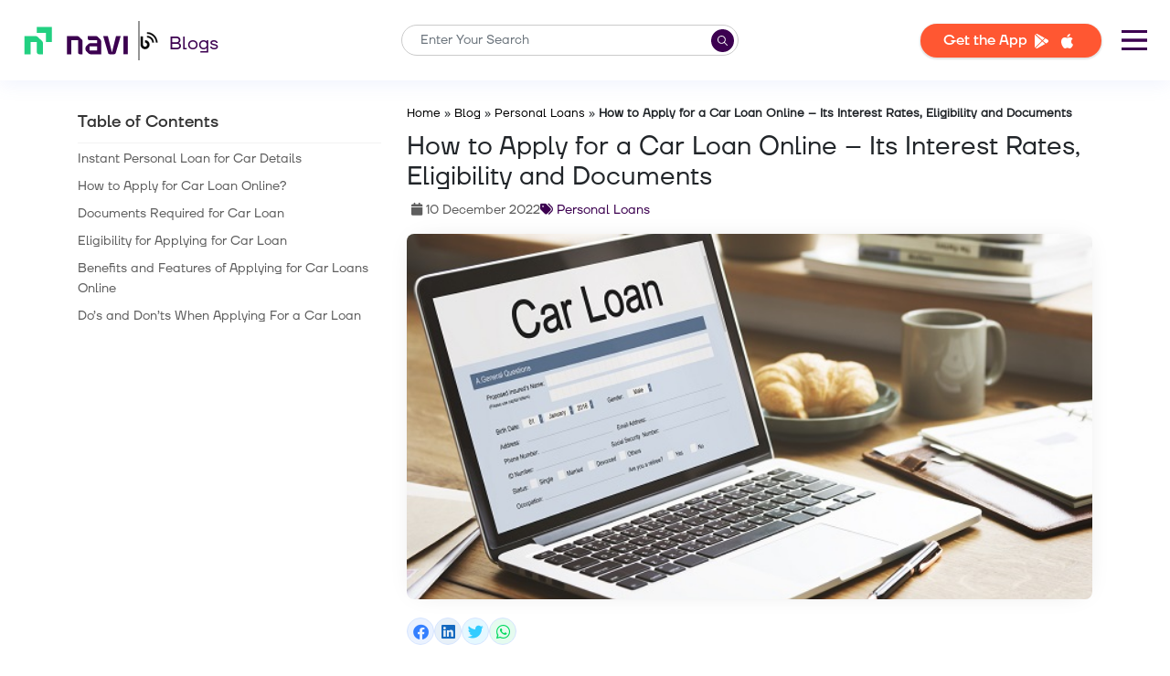

--- FILE ---
content_type: text/html; charset=UTF-8
request_url: https://navi.com/blog/apply-for-car-loans/
body_size: 33087
content:
<!DOCTYPE html>
<html lang="en-IN">

<head>
	<meta charset="UTF-8" />
	<meta http-equiv="X-UA-Compatible" content="IE=edge" />
	<meta name="viewport" content="width=device-width, initial-scale=1.0" />
	<meta property="og:locale" content="en_IN" />
	<meta name='robots' content='index, follow, max-image-preview:large, max-snippet:-1, max-video-preview:-1' />

	<!-- This site is optimized with the Yoast SEO plugin v20.7 - https://yoast.com/wordpress/plugins/seo/ -->
	<title>Apply for Car Loan Online: Eligibility, Interest Rates and Benefits</title>
	<meta name="description" content="Owning a car has become a necessity rather than a luxury. Know how to apply online, eligibility, interest rates and benefits." />
	<link rel="canonical" href="https://navi.com/blog/apply-for-car-loans/" />
	<meta property="og:type" content="article" />
	<meta property="og:title" content="Apply for Car Loan Online: Eligibility, Interest Rates and Benefits" />
	<meta property="og:description" content="Owning a car has become a necessity rather than a luxury. Know how to apply online, eligibility, interest rates and benefits." />
	<meta property="og:url" content="https://navi.com/blog/apply-for-car-loans/" />
	<meta property="og:site_name" content="Personal Loans" />
	<meta property="article:publisher" content="https://www.facebook.com/Navi" />
	<meta property="article:published_time" content="2022-12-10T09:52:15+00:00" />
	<meta property="article:modified_time" content="2023-03-13T14:38:32+00:00" />
	<meta property="og:image" content="https://navi.com/blog/wp-content/uploads/2022/03/car-loan-1-1.jpg" />
	<meta property="og:image:width" content="600" />
	<meta property="og:image:height" content="378" />
	<meta property="og:image:type" content="image/jpeg" />
	<meta name="author" content="Navi Team" />
	<meta name="twitter:card" content="summary_large_image" />
	<meta name="twitter:creator" content="@navifinance" />
	<meta name="twitter:site" content="@navifinance" />
	<meta name="twitter:label1" content="Written by" />
	<meta name="twitter:data1" content="Navi Team" />
	<meta name="twitter:label2" content="Estimated reading time" />
	<meta name="twitter:data2" content="9 minutes" />
	<!-- Optimized with WP Meteor v3.1.9 - https://wordpress.org/plugins/wp-meteor/ --><script data-wpmeteor-nooptimize="true" data-cfasync="false">var _wpmeteor={"rdelay":1000,"preload":true,"elementor-animations":true,"elementor-pp":true,"v":"3.1.9","rest_url":"https:\/\/navi.com\/blog\/wp-json\/"};(function(){try{new MutationObserver(function(){}),new PerformanceObserver(function(){}),Object.assign({},{}),document.fonts.ready.then(function(){})}catch(a){t="wpmeteordisable=1",i=document.location.href,i.match(/[?&]wpmeteordisable/)||(o="",i.indexOf("?")==-1?i.indexOf("#")==-1?o=i+"?"+t:o=i.replace("#","?"+t+"#"):i.indexOf("#")==-1?o=i+"&"+t:o=i.replace("#","&"+t+"#"),document.location.href=o)}var t,i,o;})();

</script><script data-wpmeteor-nooptimize="true" data-cfasync="false">(()=>{var $=class{constructor(){this.l=[]}emit(o,u=null){this.l[o]&&this.l[o].forEach(v=>v(u))}on(o,u){this.l[o]||=[],this.l[o].push(u)}off(o,u){this.l[o]=(this.l[o]||[]).filter(v=>v!==u)}};var b=new $;var Dt=new Date,Je=()=>(new Date-Dt)/1e3;var Ve=document,Gt="DOMContentLoaded",J=class{constructor(){this.known=[]}init(){let o,u,v=!1,i=p=>{if(!v&&p&&p.fn&&!p.__wpmeteor){let h=function(E){return Ve.addEventListener(Gt,m=>{E.bind(Ve)(p,m,"jQueryMock")}),this};this.known.push([p,p.fn.ready,p.fn.init.prototype.ready]),p.fn.ready=h,p.fn.init.prototype.ready=h,p.__wpmeteor=!0}return p};window.jQuery&&(o=i(window.jQuery)),Object.defineProperty(window,"jQuery",{get(){return o},set(p){return o=i(p)}}),Object.defineProperty(window,"$",{get(){return u},set(p){return u=i(p)}}),b.on("l",()=>v=!0)}unmock(){this.known.forEach(([o,u,v])=>{o.fn.ready=u,o.fn.init.prototype.ready=v})}};var Ye={};((s,o)=>{try{let u=Object.defineProperty({},o,{get:function(){Ye[o]=!0}});s.addEventListener(o,null,u),s.removeEventListener(o,null,u)}catch{}})(window,"passive");var Ge=Ye;var Xe=window,re=document,we="addEventListener",Be="removeEventListener",oe="removeAttribute",se="getAttribute",wt="setAttribute",Ze="DOMContentLoaded",et=["mouseover","keydown","touchmove","touchend","wheel"],tt=["mouseover","mouseout","touchstart","touchmove","touchend","click"],N="data-wpmeteor-";var V=class{init(o){let u=!1,v=!1,i=d=>{u||(u=!0,et.forEach(g=>re.body[Be](g,i,Ge)),clearTimeout(v),b.emit("fi"))},p=d=>{let g=new MouseEvent("click",{view:d.view,bubbles:!0,cancelable:!0});return Object.defineProperty(g,"target",{writable:!1,value:d.target}),g};b.on("i",()=>{u||i()});let h=[],E=d=>{d.target&&"dispatchEvent"in d.target&&(d.type==="click"?(d.preventDefault(),d.stopPropagation(),h.push(p(d))):d.type!=="touchmove"&&h.push(d),d.target[wt](N+d.type,!0))};b.on("l",()=>{tt.forEach(O=>Xe[Be](O,E));let d;for(;d=h.shift();){var g=d.target;g[se](N+"touchstart")&&g[se](N+"touchend")&&!g[se](N+"click")?(g[se](N+"touchmove")||(g[oe](N+"touchmove"),h.push(p(d))),g[oe](N+"touchstart"),g[oe](N+"touchend")):g[oe](N+d.type),g.dispatchEvent(d)}});let m=()=>{et.forEach(d=>re.body[we](d,i,Ge)),tt.forEach(d=>Xe[we](d,E)),re[Be](Ze,m)};re[we](Ze,m)}};var nt=document,ie=nt.createElement("span");ie.setAttribute("id","elementor-device-mode");ie.setAttribute("class","elementor-screen-only");var Bt=!1,rt=()=>(Bt||nt.body.appendChild(ie),getComputedStyle(ie,":after").content.replace(/"/g,""));var ce=window,ct=document,ot=ct.documentElement;var at="getAttribute",lt="setAttribute",st=s=>s[at]("class")||"",it=(s,o)=>s[lt]("class",o),dt=()=>{window.addEventListener("load",function(){let s=rt(),o=Math.max(ot.clientWidth||0,ce.innerWidth||0),u=Math.max(ot.clientHeight||0,ce.innerHeight||0),v=["_animation_"+s,"animation_"+s,"_animation","_animation","animation"];Array.from(ct.querySelectorAll(".elementor-invisible")).forEach(i=>{let p=i.getBoundingClientRect();if(p.top+ce.scrollY<=u&&p.left+ce.scrollX<o)try{let E=JSON.parse(i[at]("data-settings"));if(E.trigger_source)return;let m=E._animation_delay||E.animation_delay||0,d,g;for(var h=0;h<v.length;h++)if(E[v[h]]){g=v[h],d=E[v[h]];break}if(d){let O=st(i),X=d==="none"?O:O+" animated "+d,x=setTimeout(()=>{it(i,X.replace(/\belementor\-invisible\b/,"")),v.forEach(Z=>delete E[Z]),i[lt]("data-settings",JSON.stringify(E))},m);b.on("fi",()=>{clearTimeout(x),it(i,st(i).replace(new RegExp("\b"+d+"\b"),""))})}}catch(E){console.error(E)}})})};var Le=document;var ut="getAttribute",Lt="setAttribute",Ue="querySelectorAll",pt="data-in-mega_smartmenus",ft=()=>{let s=Le.createElement("div");s.innerHTML='<span class="sub-arrow --wp-meteor"><i class="fa" aria-hidden="true"></i></span>';let o=s.firstChild,u=v=>{let i=[];for(;v=v.previousElementSibling;)i.push(v);return i};Le.addEventListener("DOMContentLoaded",function(){Array.from(Le[Ue](".pp-advanced-menu ul")).forEach(v=>{if(v[ut](pt))return;(v[ut]("class")||"").match(/\bmega\-menu\b/)&&v[Ue]("ul").forEach(h=>{h[Lt](pt,!0)});let i=u(v),p=i.filter(h=>h).filter(h=>h.tagName==="A").pop();if(p||(p=i.map(h=>Array.from(h[Ue]("a"))).filter(h=>h).flat().pop()),p){let h=o.cloneNode(!0);p.appendChild(h),new MutationObserver(m=>{m.forEach(({addedNodes:d})=>{d.forEach(g=>{if(g.nodeType===1&&g.tagName==="SPAN")try{p.removeChild(h)}catch{}})})}).observe(p,{childList:!0})}})})};var B="DOMContentLoaded",S="readystatechange",k="message";var Y="SCRIPT";var Ut=()=>{},P=console.error,f="data-wpmeteor-",C=Object.defineProperty,Ce=Object.defineProperties,Se="javascript/blocked",mt=/^(text\/javascript|module)$/i,ht="requestAnimationFrame",vt="requestIdleCallback",ae="setTimeout";(function(s,o,u,v,i,p,h,E,m,d){let g=s.constructor.name+"::",O=o.constructor.name+"::",X=function(e,t){t=t||s;for(var n=0;n<this.length;n++)e.call(t,this[n],n,this)};"NodeList"in s&&!NodeList.prototype.forEach&&(NodeList.prototype.forEach=X),"HTMLCollection"in s&&!HTMLCollection.prototype.forEach&&(HTMLCollection.prototype.forEach=X),_wpmeteor["elementor-animations"]&&dt(),_wpmeteor["elementor-pp"]&&ft();let L=[],x=[],Z=window.innerHeight||document.documentElement.clientHeight,Oe=window.innerWidth||document.documentElement.clientWidth,ee=!1,M=[],G={},_e=!1,le=!1,Et=0,q=o.visibilityState==="visible"?s[ht]:s[ae],ke=s[vt]||q;o[u]("visibilitychange",()=>{q=o.visibilityState==="visible"?s[ht]:s[ae],ke=s[vt]||q});let U=s[ae],te,H=["src","async","defer","type","integrity"],F=Object,W="definePropert";F[W+"y"]=(e,t,n)=>e===s&&["jQuery","onload"].indexOf(t)>=0||(e===o||e===o.body)&&["readyState","write","writeln","on"+S].indexOf(t)>=0?(["on"+S,"on"+m].indexOf(t)&&n.set&&(G["on"+S]=G["on"+S]||[],G["on"+S].push(n.set)),e):e instanceof HTMLScriptElement&&H.indexOf(t)>=0?(e[t+"Getters"]||(e[t+"Getters"]=[],e[t+"Setters"]=[],C(e,t,{set(r){e[t+"Setters"].forEach(a=>a.call(e,r))},get(){return e[t+"Getters"].slice(-1)[0]()}})),n.get&&e[t+"Getters"].push(n.get),n.set&&e[t+"Setters"].push(n.set),e):C(e,t,n),F[W+"ies"]=(e,t)=>{for(let n in t)F[W+"y"](e,n,t[n]);return e};let z,de,A=o[u].bind(o),xe=o[v].bind(o),T=s[u].bind(s),ne=s[v].bind(s);typeof EventTarget<"u"&&(z=EventTarget.prototype.addEventListener,de=EventTarget.prototype.removeEventListener,A=z.bind(o),xe=de.bind(o),T=z.bind(s),ne=de.bind(s));let I=o.createElement.bind(o),gt=o.__proto__.__lookupGetter__("readyState").bind(o),ue;C(o,"readyState",{get(){return ue||gt()},set(e){return ue=e}});let Ae=e=>M.filter(([t,n,r],a)=>{if(!(e.indexOf(t.type)<0)){r||(r=t.target);try{let c=r.constructor.name+"::"+t.type;for(let D=0;D<G[c].length;D++)if(G[c][D]){let l=c+"::"+a+"::"+D;if(!pe[l])return!0}}catch{}}}).length,j,pe={},Q=e=>{M.forEach(([t,n,r],a)=>{if(!(e.indexOf(t.type)<0)){r||(r=t.target);try{let c=r.constructor.name+"::"+t.type;if((G[c]||[]).length)for(let D=0;D<G[c].length;D++){let l=G[c][D];if(l){let y=c+"::"+a+"::"+D;if(!pe[y]){pe[y]=!0,o.readyState=n,j=c;try{Et++,!l.hasOwnProperty("prototype")||l.prototype.constructor===l?l.bind(r)(t):l(t)}catch(w){P(w,l)}j=null}}}}catch(c){P(c)}}})};A(B,e=>{M.push([e,o.readyState,o])}),A(S,e=>{M.push([e,o.readyState,o])}),T(B,e=>{M.push([e,o.readyState,s])}),T(m,e=>{M.push([e,o.readyState,s]),R||Q([B,S,k,m])});let Ne=e=>{M.push([e,o.readyState,s])},yt=()=>{ne(k,Ne),(G[g+"message"]||[]).forEach(e=>{T(k,e)})};T(k,Ne),b.on("fi",o.dispatchEvent.bind(o,new CustomEvent("fi"))),b.on("fi",()=>{le=!0,R=!0,We(),o.readyState="loading",U(_)});let Te=()=>{_e=!0,le&&!R&&(o.readyState="loading",U(_)),ne(m,Te)};T(m,Te),_wpmeteor.rdelay>=0&&new V().init(_wpmeteor.rdelay);let Me=new J;Me.init();let fe=1,Re=()=>{--fe||U(b.emit.bind(b,"l"))},Ct=0,R=!1,_=()=>{let e=L.shift();if(e)e[i](f+"src")?e[E](f+"async")?(fe++,he(e,Re),U(_)):he(e,U.bind(null,_)):(e.origtype==Se&&he(e),U(_));else if(Ae([B,S,k]))Q([B,S,k]),U(_);else if(le&&_e)if(Ae([m,k]))Q([m,k]),U(_);else if(fe>1)ke(_);else if(x.length){for(;x.length;)L.push(x.shift());We(),U(_)}else{if(s.RocketLazyLoadScripts)try{RocketLazyLoadScripts.run()}catch(t){P(t)}o.readyState="complete",yt(),Me.unmock(),R=!1,ee=!0,s[ae](Re)}else R=!1},me=e=>{let t=I(Y),n=e.attributes;for(var r=n.length-1;r>=0;r--)t[p](n[r].name,n[r].value);let a=e[i](f+"type");return a?t.type=a:t.type="text/javascript",(e.textContent||"").match(/^\s*class RocketLazyLoadScripts/)?t.textContent=e.textContent.replace(/^\s*class\s*RocketLazyLoadScripts/,"window.RocketLazyLoadScripts=class").replace("RocketLazyLoadScripts.run();",""):t.textContent=e.textContent,["after","type","src","async","defer"].forEach(c=>t[h](f+c)),t},Pe=(e,t)=>{let n=e.parentNode;if(n){let r=document.createElement(n.tagName);if(q(()=>{r.appendChild(n.replaceChild(t,e))}),!n.isConnected){P("Parent for",e," is not part of the DOM");return}return e}P("No parent for",e)},he=(e,t)=>{let n=e[i](f+"src");if(n){let r=me(e),a=z?z.bind(r):r[u].bind(r);e.getEventListeners&&e.getEventListeners().forEach(([l,y])=>{a(l,y)}),t&&(a(m,t),a(d,t)),r.src=n;let c=Pe(e,r),D=r[i]("type");(!c||e[E]("nomodule")||D&&!mt.test(D))&&t&&t()}else e.origtype===Se?Pe(e,me(e)):t&&t()},ve=(e,t)=>{let n=(G[e]||[]).indexOf(t);if(n>=0)return G[e][n]=void 0,!0},Ie=(e,t,...n)=>{if("HTMLDocument::"+B==j&&e===B&&!t.toString().match(/jQueryMock/)){b.on("l",o.addEventListener.bind(o,e,t,...n));return}if(t&&(e===B||e===S)){let r=O+e;G[r]=G[r]||[],G[r].push(t),ee&&Q([e]);return}return A(e,t,...n)},qe=(e,t)=>{if(e===B){let n=O+e;ve(n,t)}return xe(e,t)};Ce(o,{[u]:{get(){return Ie},set(){return Ie}},[v]:{get(){return qe},set(){return qe}}});let He={},Ee=e=>{if(e)try{e.match(/^\/\/\w+/)&&(e=o.location.protocol+e);let t=new URL(e),n=t.origin;if(n&&!He[n]&&o.location.host!==t.host){let r=I("link");r.rel="preconnect",r.href=n,o.head.appendChild(r),He[n]=!0}}catch{}},K={},Fe=(e,t,n,r)=>{var a=I("link");a.rel=t?"modulepre"+m:"pre"+m,a.as="script",n&&a[p]("crossorigin",n),a.href=e,r.appendChild(a),K[e]=!0},We=()=>{if(_wpmeteor.preload&&L.length){let e=o.createDocumentFragment();L.forEach(t=>{let n=t[i](f+"src");n&&!K[n]&&!t[i](f+"integrity")&&!t[E]("nomodule")&&Fe(n,t[i](f+"type")=="module",t[E]("crossorigin")&&t[i]("crossorigin"),e)}),q(o.head.appendChild.bind(o.head,e))}};A(B,()=>{let e=[...L];for(L.splice(0,L.length),o.querySelectorAll("script["+f+"after]").forEach(t=>{let n=t.__lookupGetter__("type").bind(t);C(t,"origtype",{get(){return n()}}),(t[i](f+"src")||"").match(/\/gtm.js\?/)?x.push(t):t[E](f+"async")?x.unshift(t):L.push(t)});e.length;){let t=e.shift();L.filter(n=>n===t).length||L.push(t),ye.push(t)}});let ge=function(...e){let t=I(...e);if(e[0].toUpperCase()!==Y||!R)return t;let n=t[p].bind(t),r=t[i].bind(t),a=t[E].bind(t);n(f+"after","REORDER"),n(f+"type","text/javascript"),t.type=Se;let c=[];t.getEventListeners=()=>c,F[W+"ies"](t,{onload:{set(l){c.push([m,l])}},onerror:{set(l){c.push([d,l])}}}),H.forEach(l=>{let y=t.__lookupGetter__(l).bind(t);F[W+"y"](t,l,{set(w){return w?t[p](f+l,w):t[h](f+l)},get(){return t[i](f+l)}}),C(t,"orig"+l,{get(){return y()}})}),t[u]=function(l,y){c.push([l,y])},t[p]=function(l,y){if(H.indexOf(l)>=0)return y?n(f+l,y):t[h](f+l);n(l,y)},t[i]=function(l){return H.indexOf(l)>=0?r(f+l):r(l)},t[E]=function(l){return H.indexOf(l)>=0?a(f+l):a(l)};let D=t.attributes;return C(t,"attributes",{get(){return[...D].filter(y=>y.name!=="type"&&y.name!==f+"after").map(y=>({name:y.name.match(new RegExp(f))?y.name.replace(f,""):y.name,value:y.value}))}}),t};Object.defineProperty(o,"createElement",{set(e){e!==ge&&(te=e)},get(){return te||ge}});let ye=[],ze=new MutationObserver(e=>{R&&e.forEach(({addedNodes:t,target:n})=>{t.forEach(r=>{if(r.nodeType===1)if(Y===r.tagName)if(r[i](f+"after")==="REORDER"&&(!r[i](f+"type")||mt.test(r[i](f+"type")))){let a=r[i](f+"src");ye.filter(c=>c===r).length&&P("Inserted twice",r),r.parentNode?(ye.push(r),(a||"").match(/\/gtm.js\?/)?(x.push(r),Ee(a)):r[E](f+"async")?(x.unshift(r),Ee(a)):(a&&L.length&&!r[i](f+"integrity")&&!r[E]("nomodule")&&!K[a]&&L.length&&(Ut(Je(),"pre preload",L.length),Fe(a,r[i](f+"type")=="module",r[E]("crossorigin")&&r[i]("crossorigin"),o.head)),L.push(r))):(r.addEventListener(m,c=>c.target.parentNode.removeChild(c.target)),r.addEventListener(d,c=>c.target.parentNode.removeChild(c.target)),n.appendChild(r))}else b.emit("s",r.src);else r.tagName==="LINK"&&r[i]("as")==="script"&&(K[r[i]("href")]=!0)})})});ze.observe(o.documentElement,{childList:!0,subtree:!0,attributes:!0,attributeOldValue:!0}),b.on("l",()=>{(!te||te===ge)&&(o.createElement=I,ze.disconnect())});let be=e=>{let t,n;!o.currentScript||!o.currentScript.parentNode?(t=o.body,n=t.lastChild):(n=o.currentScript,t=n.parentNode);try{let r=I("div");r.innerHTML=e,Array.from(r.childNodes).forEach(a=>{a.nodeName===Y?t.insertBefore(me(a),n):t.insertBefore(a,n)})}catch(r){P(r)}},je=e=>be(e+`
`);Ce(o,{write:{get(){return be},set(e){return be=e}},writeln:{get(){return je},set(e){return je=e}}});let Qe=(e,t,...n)=>{if("Window::"+B==j&&e===B&&!t.toString().match(/jQueryMock/)){b.on("l",s.addEventListener.bind(s,e,t,...n));return}if("Window::"+m==j&&e===m){b.on("l",s.addEventListener.bind(s,e,t,...n));return}if(t&&(e===m||e===B||e===k&&!ee)){let r=e===B?O+e:g+e;G[r]=G[r]||[],G[r].push(t),ee&&Q([e]);return}return T(e,t,...n)},Ke=(e,t)=>{if(e===m){let n=e===B?O+e:g+e;ve(n,t)}return ne(e,t)};Ce(s,{[u]:{get(){return Qe},set(){return Qe}},[v]:{get(){return Ke},set(){return Ke}}});let De=e=>{let t;return{get(){return t},set(n){return t&&ve(e,n),G[e]=G[e]||[],G[e].push(n),t=n}}};A("wpl",e=>{let{target:t,event:n}=e.detail,r=t==s?o.body:t,a=r[i](f+"on"+n.type);r[h](f+"on"+n.type),C(n,"target",{value:t}),C(n,"currentTarget",{value:t});let c=new Function(a).bind(t);t.event=n,s[u](m,s[u].bind(s,m,c))});{let e=De(g+m);C(s,"onload",e),A(B,()=>{C(o.body,"onload",e)})}if(C(o,"onreadystatechange",De(O+S)),C(s,"onmessage",De(g+k)),!1)try{}catch(e){}let bt=e=>{let n={"4g":1250,"3g":2500,"2g":2500}[(navigator.connection||{}).effectiveType]||0,r=e.getBoundingClientRect(),a={top:-1*Z-n,left:-1*Oe-n,bottom:Z+n,right:Oe+n};return!(r.left>=a.right||r.right<=a.left||r.top>=a.bottom||r.bottom<=a.top)},$e=(e=!0)=>{let t=1,n=-1,r={},a=c=>{n++,--t||U(b.emit.bind(b,"i"),_wpmeteor.rdelay)};Array.from(o.getElementsByTagName("*")).forEach(c=>{let D,l,y;if(c.tagName==="IMG"){let w=c.currentSrc||c.src;w&&!r[w]&&!w.match(/^data:/i)&&((c.loading||"").toLowerCase()!=="lazy"||bt(c))&&(D=w)}else if(c.tagName===Y)Ee(c[i](f+"src"));else if(c.tagName==="LINK"&&c[i]("as")==="script"&&["pre"+m,"modulepre"+m].indexOf(c[i]("rel"))>=0)K[c[i]("href")]=!0;else if((l=s.getComputedStyle(c))&&(y=(l.backgroundImage||"").match(/^url\s*\((.*?)\)/i))&&(y||[]).length){let w=y[0].slice(4,-1).replace(/"/g,"");!r[w]&&!w.match(/^data:/i)&&(D=w)}if(D){r[D]=!0;let w=new Image;e&&(t++,w[u](m,a),w[u](d,a)),w.src=D}}),o.fonts.ready.then(()=>{a()})};_wpmeteor.rdelay<0?A("reveal:css",b.emit.bind(b,"fi")):_wpmeteor.rdelay===0?A(B,()=>U($e.bind(null,!1))):T(m,$e)})(window,document,"addEventListener","removeEventListener","getAttribute","setAttribute","removeAttribute","hasAttribute","load","error");})();

</script><script type="application/ld+json" class="yoast-schema-graph">{"@context":"https://schema.org","@graph":[{"@type":"Article","@id":"https://navi.com/blog/apply-for-car-loans/#article","isPartOf":{"@id":"https://navi.com/blog/apply-for-car-loans/"},"author":{"name":"Navi Team","@id":"https://navi.com/blog/#/schema/person/c47a3547af7f6998ec5f37201fad1011"},"headline":"How to Apply for a Car Loan Online &#8211; Its Interest Rates, Eligibility and Documents","datePublished":"2022-12-10T09:52:15+00:00","dateModified":"2023-03-13T14:38:32+00:00","mainEntityOfPage":{"@id":"https://navi.com/blog/apply-for-car-loans/"},"wordCount":1829,"publisher":{"@id":"https://navi.com/blog/#organization"},"image":{"@id":"https://navi.com/blog/apply-for-car-loans/#primaryimage"},"thumbnailUrl":"https://navi.com/blog/wp-content/uploads/2022/03/car-loan-1-1.jpg","articleSection":["Personal Loans"],"inLanguage":"en-GB"},{"@type":["WebPage","FAQPage"],"@id":"https://navi.com/blog/apply-for-car-loans/","url":"https://navi.com/blog/apply-for-car-loans/","name":"Apply for Car Loan Online: Eligibility, Interest Rates and Benefits","isPartOf":{"@id":"https://navi.com/blog/#website"},"primaryImageOfPage":{"@id":"https://navi.com/blog/apply-for-car-loans/#primaryimage"},"image":{"@id":"https://navi.com/blog/apply-for-car-loans/#primaryimage"},"thumbnailUrl":"https://navi.com/blog/wp-content/uploads/2022/03/car-loan-1-1.jpg","datePublished":"2022-12-10T09:52:15+00:00","dateModified":"2023-03-13T14:38:32+00:00","description":"Owning a car has become a necessity rather than a luxury. Know how to apply online, eligibility, interest rates and benefits.","breadcrumb":{"@id":"https://navi.com/blog/apply-for-car-loans/#breadcrumb"},"mainEntity":[{"@id":"https://navi.com/blog/apply-for-car-loans/#faq-question-1651069568109"},{"@id":"https://navi.com/blog/apply-for-car-loans/#faq-question-1651069618764"},{"@id":"https://navi.com/blog/apply-for-car-loans/#faq-question-1651069661744"},{"@id":"https://navi.com/blog/apply-for-car-loans/#faq-question-1651069693014"},{"@id":"https://navi.com/blog/apply-for-car-loans/#faq-question-1651069720089"},{"@id":"https://navi.com/blog/apply-for-car-loans/#faq-question-1651069800100"},{"@id":"https://navi.com/blog/apply-for-car-loans/#faq-question-1651069821096"}],"inLanguage":"en-GB","potentialAction":[{"@type":"ReadAction","target":["https://navi.com/blog/apply-for-car-loans/"]}]},{"@type":"ImageObject","inLanguage":"en-GB","@id":"https://navi.com/blog/apply-for-car-loans/#primaryimage","url":"https://navi.com/blog/wp-content/uploads/2022/03/car-loan-1-1.jpg","contentUrl":"https://navi.com/blog/wp-content/uploads/2022/03/car-loan-1-1.jpg","width":600,"height":378,"caption":"Apply for a Car Loan"},{"@type":"BreadcrumbList","@id":"https://navi.com/blog/apply-for-car-loans/#breadcrumb","itemListElement":[{"@type":"ListItem","position":1,"name":"Home","item":"https://navi.com/"},{"@type":"ListItem","position":2,"name":"Blog","item":"https://navi.com/blog/"},{"@type":"ListItem","position":3,"name":"Personal Loans","item":"https://navi.com/blog/personal-loans/"},{"@type":"ListItem","position":4,"name":"How to Apply for a Car Loan Online &#8211; Its Interest Rates, Eligibility and Documents"}]},{"@type":"WebSite","@id":"https://navi.com/blog/#website","url":"https://navi.com/blog/","name":"Personal Loans","description":"Get Instant Personal Loans upto Rs 5 lakh from Navi App","publisher":{"@id":"https://navi.com/blog/#organization"},"potentialAction":[{"@type":"SearchAction","target":{"@type":"EntryPoint","urlTemplate":"https://navi.com/blog/?s={search_term_string}"},"query-input":"required name=search_term_string"}],"inLanguage":"en-GB"},{"@type":"Organization","@id":"https://navi.com/blog/#organization","name":"Navi Technology Pvt. Ltd.","url":"https://navi.com/blog/","logo":{"@type":"ImageObject","inLanguage":"en-GB","@id":"https://navi.com/blog/#/schema/logo/image/","url":"https://navi.com/blog/wp-content/uploads/2022/11/new-navi-logo.png","contentUrl":"https://navi.com/blog/wp-content/uploads/2022/11/new-navi-logo.png","width":426,"height":148,"caption":"Navi Technology Pvt. Ltd."},"image":{"@id":"https://navi.com/blog/#/schema/logo/image/"},"sameAs":["https://www.facebook.com/Navi","https://twitter.com/navifinance","https://www.instagram.com/naviappofficial/","https://www.linkedin.com/company/go-navi","https://www.youtube.com/channel/UCq9eJXkDqLFJ_6wAXTEZxmw","https://en.wikipedia.org/wiki/Navi_Group"]},{"@type":"Person","@id":"https://navi.com/blog/#/schema/person/c47a3547af7f6998ec5f37201fad1011","name":"Navi Team","image":{"@type":"ImageObject","inLanguage":"en-GB","@id":"https://navi.com/blog/#/schema/person/image/","url":"https://secure.gravatar.com/avatar/6a14d206e810efa3d3725072ce61f9f5?s=96&r=g","contentUrl":"https://secure.gravatar.com/avatar/6a14d206e810efa3d3725072ce61f9f5?s=96&r=g","caption":"Navi Team"},"description":"We are a diverse group of writers, editors and Subject Matter Experts striving to bring the most accurate, authentic and trustworthy finance and finance-related information to our readers. Our mission is to simplify jargon and industry lingo. We believe sharing knowledge through relatable content is a powerful medium to empower, guide and shape the mindset of a billion people of this country.","url":"https://navi.com/blog/author/navi-editorial-team/"},{"@type":"Question","@id":"https://navi.com/blog/apply-for-car-loans/#faq-question-1651069568109","position":1,"url":"https://navi.com/blog/apply-for-car-loans/#faq-question-1651069568109","name":"1. What is the maximum amount that can be availed for a car loan?","answerCount":1,"acceptedAnswer":{"@type":"Answer","text":"The maximum amount that can be availed for a car loan is 85% of the on-road price. The banks will also check the monthly income before deciding on the loan amount. Usually, 0.6% of the income is set as the loan limit. ","inLanguage":"en-GB"},"inLanguage":"en-GB"},{"@type":"Question","@id":"https://navi.com/blog/apply-for-car-loans/#faq-question-1651069618764","position":2,"url":"https://navi.com/blog/apply-for-car-loans/#faq-question-1651069618764","name":"2. What are the factors that can affect the interest rates on car loans?","answerCount":1,"acceptedAnswer":{"@type":"Answer","text":"Interest rates on car loans can get affected owing to several factors, including but not limited to your credit score, monthly/annual income, repayment capacity, existing debts, credit history, etc. ","inLanguage":"en-GB"},"inLanguage":"en-GB"},{"@type":"Question","@id":"https://navi.com/blog/apply-for-car-loans/#faq-question-1651069661744","position":3,"url":"https://navi.com/blog/apply-for-car-loans/#faq-question-1651069661744","name":"3. How can I reduce the chances of rejection of my application?","answerCount":1,"acceptedAnswer":{"@type":"Answer","text":"You can prevent your application’s rejection by complying with all the eligibility criteria and having a good credit score. Also, make sure to submit documents with accurate details at the time of applying for a car loan.","inLanguage":"en-GB"},"inLanguage":"en-GB"},{"@type":"Question","@id":"https://navi.com/blog/apply-for-car-loans/#faq-question-1651069693014","position":4,"url":"https://navi.com/blog/apply-for-car-loans/#faq-question-1651069693014","name":"4. Is it possible to get 100% financing for my car?","answerCount":1,"acceptedAnswer":{"@type":"Answer","text":"The loan amount varies from lender to lender. Most car loan providers offer loans up to 90% of the car’s on-road price. However, there are certain lenders that offer 100% financing.","inLanguage":"en-GB"},"inLanguage":"en-GB"},{"@type":"Question","@id":"https://navi.com/blog/apply-for-car-loans/#faq-question-1651069720089","position":5,"url":"https://navi.com/blog/apply-for-car-loans/#faq-question-1651069720089","name":"5. Can I prepay my car loan?","answerCount":1,"acceptedAnswer":{"@type":"Answer","text":"You can make part-prepayments or full repayment, as in foreclosing your car loan. However, some lenders may charge a car loan foreclosure fee. So, make sure to check with your bank regarding additional fees and charges before prepaying your loan.","inLanguage":"en-GB"},"inLanguage":"en-GB"},{"@type":"Question","@id":"https://navi.com/blog/apply-for-car-loans/#faq-question-1651069800100","position":6,"url":"https://navi.com/blog/apply-for-car-loans/#faq-question-1651069800100","name":"6. How much down payment should I make while buying a car?","answerCount":1,"acceptedAnswer":{"@type":"Answer","text":"Covering a major portion of your car’s price with a down payment is always a good practice. That way, you will have a lower amount to apply for, which means you will have lesser debt liability. Also, certain lenders offer lower rates when you make a lump sum down payment.","inLanguage":"en-GB"},"inLanguage":"en-GB"},{"@type":"Question","@id":"https://navi.com/blog/apply-for-car-loans/#faq-question-1651069821096","position":7,"url":"https://navi.com/blog/apply-for-car-loans/#faq-question-1651069821096","name":"7. How to get a lower interest rate on my car loan online?","answerCount":1,"acceptedAnswer":{"@type":"Answer","text":"Having a good credit score always helps. Lenders offer preferential rates to customers having a credit score above 750. So, keep your credit score above the average mark and you may get better deals on car loan interest rates. ","inLanguage":"en-GB"},"inLanguage":"en-GB"},{"@type":"HowTo","@id":"https://navi.com/blog/apply-for-car-loans/#howto-1","name":"How to Apply for a Car Loan Online &#8211; Its Interest Rates, Eligibility and Documents","mainEntityOfPage":{"@id":"https://navi.com/blog/apply-for-car-loans/#article"},"description":"To avail of car finance, follow the steps given below:","step":[{"@type":"HowToStep","url":"https://navi.com/blog/apply-for-car-loans/#how-to-step-1651069954897","name":"Visit the Lender's Website","itemListElement":[{"@type":"HowToDirection","text":"Go to the lender's website or download the app and go to the Car Loan section."}]},{"@type":"HowToStep","url":"https://navi.com/blog/apply-for-car-loans/#how-to-step-1651069995149","name":"Check your Eligibility &amp; EMI","itemListElement":[{"@type":"HowToDirection","text":"Check your loan eligibility and EMI obligations using online car loan eligibility and EMI calculators."}]},{"@type":"HowToStep","url":"https://navi.com/blog/apply-for-car-loans/#how-to-step-1651070003637","name":"Click Apply","itemListElement":[{"@type":"HowToDirection","text":"Once you have checked the loan amount you are eligible for, click on 'Apply."}]},{"@type":"HowToStep","url":"https://navi.com/blog/apply-for-car-loans/#how-to-step-1651070015124","name":"Submit the Required Documents","itemListElement":[{"@type":"HowToDirection","text":"Submit all the mandatory documents. These may vary from lender to lender."}]},{"@type":"HowToStep","url":"https://navi.com/blog/apply-for-car-loans/#how-to-step-1651070033892","name":"Link Your Bank Account","itemListElement":[{"@type":"HowToDirection","text":"Link your bank account details so that the loan amount gets credited to your account instantly."}]},{"@type":"HowToStep","url":"https://navi.com/blog/apply-for-car-loans/#how-to-step-1651070038259","name":"Loan Approval and Disbursal","itemListElement":[{"@type":"HowToDirection","text":"The lender will run the final eligibility, <a href=\"https://navi.com/blog/a-brief-introduction-to-cibil-score/\" target=\"_blank\" rel=\"noreferrer noopener\">credit score</a> check considering they are satisfied with the documents that you have submitted. The timeline between loan application and disbursal may vary from lender to lender. Once your loan is approved, you will get the amount credited to your car loan account. Note that the final amount and interest rate are decided by the lender based on your credit history, repayment capacity, etc. If have an excellent track record, you might get approved for 100% financing for your car."}]}],"inLanguage":"en-GB"}]}</script>
	<!-- / Yoast SEO plugin. -->


<link rel='dns-prefetch' href='//navi.com' />
<style id='acf-calculator-style-inline-css' type='text/css'>
.emi-calculator-container {
  display: flex;
  width: 100%;
  gap: 50px;
  height: max-content;
  align-items: center;
  justify-content: space-between;
}

.emi-calculator .view,
.emi-calculator .breakup {
  width: 100%;
}

.emi-calculator .detail input::-webkit-outer-spin-button,
.emi-calculator .detail input::-webkit-inner-spin-button {
  -webkit-appearance: none;
  margin: 0;
}

/* Firefox */
.emi-calculator .detail input[type=number] {
  -moz-appearance: textfield;
}

.detail {
  display: flex;
  justify-content: space-between;
  margin: 15px 0px;
}

/*----- Styling the sliders ----*/
.emi-calculator input[type="range"] {
  -webkit-appearance: none;
  margin: 10px 0;
  width: 100%;
}

.emi-calculator input[type="range"]:focus {
  outline: none;
}

.emi-calculator input[type="range"]::-webkit-slider-runnable-track {
  width: 100%;
  height: 6px;
  cursor: pointer;
  background: var(--navi-primary-color);
  border-radius: 10px;
}

.emi-calculator input[type="range"]::-webkit-slider-thumb {
  box-shadow: 2px 2px 5px #b3b3b3, -1px -1px 3px grey;
  border: 5px solid #ffffff;
  height: 20px;
  width: 20px;
  border-radius: 50%;
  background: var(--navi-primary-color);
  cursor: pointer;
  margin-top: -6px;
  -webkit-appearance: none;
}

.emi-calculator input[type="range"]:focus::-webkit-slider-runnable-track {
  background: #b3b3b3;
}

.emi-calculator input[type="range"]::-moz-range-track {
  width: 100%;
  height: 6px;
  cursor: pointer;
  background: var(--navi-primary-color);
  border-color: transparent;
  border-width: 16px 0;
  color: transparent;
  border-radius: 10px;
}

.emi-calculator input[type="range"]::-moz-range-thumb {
  box-shadow: 2px 2px 5px #b3b3b3, -1px -1px 3px grey;
  border: 5px solid #ffffff;
  height: 20px;
  width: 20px;
  border-radius: 50%;
  background: var(--navi-primary-color);
  cursor: pointer;
  margin-top: -6px;
}

.emi-calculator input[type="range"]::-ms-track {
  width: 100%;
  height: 6px;
  cursor: pointer;
  background: var(--navi-primary-color);
  border-color: transparent;
  border-width: 16px 0;
  color: transparent;
  border-radius: 10px;
}

.emi-calculator input[type="range"]::-ms-fill-lower {
  background: var(--navi-primary-color);
  border-radius: 5px;
}

.emi-calculator input[type="range"]::-ms-fill-upper {
  background: var(--navi-primary-color);
  border-radius: 5px;
}

.emi-calculator input[type="range"]::-ms-thumb {
  box-shadow: 2px 2px 5px #b3b3b3, -1px -1px 3px grey;
  border: 5px solid #ffffff;
  height: 20px;
  width: 20px;
  border-radius: 50%;
  background: var(--navi-primary-color);
  cursor: pointer;
  margin-top: -6px;
}

.emi-calculator input[type="range"]:focus::-ms-fill-lower {
  background: var(--navi-primary-color);
}

.emi-calculator input[type="range"]:focus::-ms-fill-upper {
  background: var(--navi-primary-color);
}

/*-------------------------------------*/
.emi-calculator #price {}

.emi-calculator #price-container {
  color: var(--navi-primary-color);
  margin-top: 50px;
}

.emi-calculator #price-container::before {
  content: "Monthly Payable:";
  font-size: 12px;
  display: block;
}

/* New CSS */
.emi-calculator .emi-details {
  display: flex;
  align-items: center;
  justify-content: space-between;
}

.emi-calculator .view {
  padding: 18px;
  background: #FBFCFD;
}

.emi-calculator-container .detail p:first-child,
.exta-label p {
  font-size: 16px;
  line-height: 32px;
  color: #011A48;
  font-weight: 700;
}

.emi-calculator-container .exta-label {
  margin-top: 16px;
}

.emi-calculator-container .detail input[type="number"] {
  background: #f5f5f5;
  border-radius: 4px;
  padding: 4px 16px;
  font-weight: 600;
  font-size: 14px;
  line-height: 24px;
  color: #111536;
  width: 100px;
  text-align: left;
  border: 0;
}

.emi-calculator .detail p:last-child {
  position: absolute;
  right: 5px;
  color: #111536;
  font-size: 14px;
  top: 4px;
}

.emi-calculator .detail p {
  margin: 0;
}

.emi-calculator p.emi-details__value {
  color: #111536;
  font-weight: bold;
}

.emi-details p {
  font-weight: 400;
  color: rgba(1, 26, 72, .6);
  font-size: 14px;
  margin: 0;
}

.emi-details {
  padding: 6px 0;
}

p#loan-amt-text::before,
p#money-symbol::before {
  content: '₹';
  position: absolute;
  left: -89px;
  top: 2px;
}

.emi-calculator .track {
  width: 100%;
  height: 7px;
  background: #dddddd;
  position: absolute;
  bottom: 8%;
  transform: translateY(-59%);
  pointer-events: none;
  border-radius: 100px;
}

.emi-calculator .track-inner {
  width: 0;
  height: 100%;
  background: var(--navi-primary-color);
  border-radius: 100px;
  /* 	transition: all 0.4s; */
}

.emi-calculator .custom-input {
  position: relative;
}

.emi-calculator .thumb {
  width: 20px;
  height: 20px;
  background: var(--navi-primary-color);
  border-radius: 50%;
  position: absolute;
  bottom: -7%;
  left: 0;
  transform: translate(0%, -50%);
  pointer-events: none;
  border: 6px solid #fff;
  box-shadow: 0 0 0 1px var(--navi-primary-color);
  /* 	transition: all 0.4s; */
}

.emi-calculator input[type="range"] {
  width: 100%;
  cursor: pointer;
  opacity: 0;
}

.emiChart {
    position: relative;
    width: 190px;
    height: 190px;
    margin: auto;
    max-width: 190px;
	max-height: 190px;
}

.emi-calculator input[type="range"]::-ms-tooltip {
  display: none;
}

.blog-calculator .emi-calculator {
  background: #fff;
  box-shadow: 0px 4px 20px rgb(0 0 0 / 9%);
  border-radius: 8px;
  padding: 20px;
  margin: 30px 0px 22px;
}

.blog-calculator--container {
  max-width: 760px;
  margin: auto;
}

.emi-calculator .detail input:focus {
  outline: none;
}

.post--content .loan-details p {
  margin-bottom: 0;
  line-height: inherit;
}

.chart_labels_wrapper {
  display: flex;
  font-size: 13px;
  justify-content: center;
  gap: 40px;
}

.chart_labels_wrapper .chart_label {
  position: relative;
}

.chart_labels_wrapper .chart_label::before {
  content: '';
  width: 14px;
  height: 14px;
  position: absolute;
  background: var(--navi-primary-color);
  left: -18px;
  top: 3px;
  border-radius: 4px;
}

.chart_labels_wrapper .principal_radio::before {
  background: #9d7fa7;
}

.loan-details {
  margin-top: 20px;
}

body.block-editor-page .emi-calculator .thumb {
  width: 10px;
  height: 10px;
  bottom: -10%;
}

.blog-calculator--cta {
  text-align: center;
}

.blog-calculator--cta a {
  font-size: 16px;
  line-height: 20px;
  color: #FFFFFF !important;
  background-color: var(--navi-primary-color);
  border-radius: 100px 100px 100px 100px;
  padding: 14px 50px 14px 50px;
  text-decoration: none;
  font-weight: 500;
  display: inline-block;
}

body.block-editor-page .blog-calculator--cta a {
  pointer-events: none;
}

.blog-calculator {
  margin-bottom: 20px;
}

@media(max-width: 767px) {
  .emi-calculator-container {
    flex-direction: column;
    gap: 0;
  }
}
</style>
<style id='acf-product-card-style-inline-css' type='text/css'>
.product-card {
	background: #f2f7fc;
	padding: 20px;
	border-radius: 8px;
	margin: 15px 0;
}

.product-card--header {
	display: flex;
	align-items: center;
	justify-content: space-between;
	margin-bottom: 16px;
}

.product-card--header a.product-card--link {
	margin: 0;
	color: #3C0050;
}

h2.product-card--title {
	font-size: 22px;
	font-weight: 900;
	color: #3c0050;
}

.product-card--item-image {
	position: relative;
}

.product-card--item--offer {
	position: absolute;
	top: 20px;
	background: #3c0050;
	padding: 3px 11px;
	font-weight: 800;
	color: #fff;
}

.product-card--item--offer::before,
.product-card--item--offer::after {
	content: "";
	position: absolute;
	top: 0px;
}

ul.product-card--highlights {
	list-style: none;
	padding: 0;
	display: flex;
	flex-wrap: wrap;
}

ul.product-card--highlights li::before {
	position: relative;
	content: "\f00c";
	font-family: 'Font Awesome 6 Free';
	font-size: 14px;
	left: 0;
	top: 0px;
	margin-right: 5px;
	color: #22d081;
}

ul.product-card--highlights li {
	position: relative;
	margin-right: 15px;
	font-size: 14px;
	color: #111;
	font-weight: 500;
}

.product-card--body {
	display: flex;
	gap: 17px;
	position: relative;
}

.product-card--items {
	background: #fff;
	border-radius: 5px;
	overflow: hidden;
	max-width: 230px;
}

.product-card--item-content {
	padding: 11px;
	padding-bottom: 18px;
}

h3.product-card--item-title {
	font-size: 18px !important;
	margin-bottom: 2px !important;
	font-weight: 900;
}

.product-card--item-description {
	margin-bottom: 10px;
	font-size: 13px;
}

.product-card--item-content a.product-card--link,
.product-card--header a {
	color: #3c0050;
	border: 1px solid #3c0050;
	padding: 3px 10px;
	display: inline-block;
	margin-top: 10px;
	font-weight: 900;
	border-radius: 100px;
	font-size: 14px;
}

.product-card--item-content a.product-card--link:hover,
.product-card--header a:hover {
	background: #3c0050;
	color: #fff;
}

.product-card--header-1 {
	flex: 1;
}

.product-card--item-image img {
	height: 160px;
	object-fit: cover;
	width: 100%;
}

.product-card--slider .slick-slide {
	margin: 0 10px !important;
}

.product-card--slider button.slick-next.slick-arrow {
	right: 10px !important;
}

.product-card--slider button.slick-prev.slick-arrow {
	left: 5px !important;
}

.product-card--slider .slick-arrow {
	top: 44% !important;
}

@media (max-width: 767px) {
	.product-card {
		padding: 15px;
	}

	.product-card--body {
		flex-direction: column;
	}

	.product-card--body {
		flex-direction: column;
	}

	.product-card--items {
		max-width: 100%;
	}

	.product-card--item-image img {
		height: 220px;
	}

	ul.product-card--highlights li {
		font-size: 12px;
	}

	.product-card--header {
		align-items: flex-start;
		flex-direction: column;
	}
}
</style>
<style id='acf-creative-list-style-inline-css' type='text/css'>
.creative-block {
	margin: 60px 0;
}

.creative-block-item {
	background: #F9F7FF;
	padding: 35px;
	margin-bottom: 32px;
	padding-left: 120px;
	position: relative;
}

.creative-block .creative-block-item:last-child {
	margin-bottom: 0;
}

.creative-block-item .index {
	position: absolute;
	left: 0;
	color: #f5f1ff;
	font-weight: 800;
	font-size: 132px;
	top: 50%;
	line-height: normal;
	transform: translateY(-50%);
}

.creative-block-item .title {
	font-weight: 600;
	margin-bottom: 10px;
}

.creative-block-item .description {
	font-size: 17px;
}
</style>
<style id='acf-creative-quote-style-inline-css' type='text/css'>
.creative-quote {
	border-left: 7px solid #3C0050;
	padding-left: 18px;
	margin: 64px 0;
}

.creative-quote .title {
	color: #1F002A;
	font-weight: 400;
	margin-bottom: 26px;
}
</style>
<style id='global-styles-inline-css' type='text/css'>
body{--wp--preset--color--black: #000000;--wp--preset--color--cyan-bluish-gray: #abb8c3;--wp--preset--color--white: #ffffff;--wp--preset--color--pale-pink: #f78da7;--wp--preset--color--vivid-red: #cf2e2e;--wp--preset--color--luminous-vivid-orange: #ff6900;--wp--preset--color--luminous-vivid-amber: #fcb900;--wp--preset--color--light-green-cyan: #7bdcb5;--wp--preset--color--vivid-green-cyan: #00d084;--wp--preset--color--pale-cyan-blue: #8ed1fc;--wp--preset--color--vivid-cyan-blue: #0693e3;--wp--preset--color--vivid-purple: #9b51e0;--wp--preset--gradient--vivid-cyan-blue-to-vivid-purple: linear-gradient(135deg,rgba(6,147,227,1) 0%,rgb(155,81,224) 100%);--wp--preset--gradient--light-green-cyan-to-vivid-green-cyan: linear-gradient(135deg,rgb(122,220,180) 0%,rgb(0,208,130) 100%);--wp--preset--gradient--luminous-vivid-amber-to-luminous-vivid-orange: linear-gradient(135deg,rgba(252,185,0,1) 0%,rgba(255,105,0,1) 100%);--wp--preset--gradient--luminous-vivid-orange-to-vivid-red: linear-gradient(135deg,rgba(255,105,0,1) 0%,rgb(207,46,46) 100%);--wp--preset--gradient--very-light-gray-to-cyan-bluish-gray: linear-gradient(135deg,rgb(238,238,238) 0%,rgb(169,184,195) 100%);--wp--preset--gradient--cool-to-warm-spectrum: linear-gradient(135deg,rgb(74,234,220) 0%,rgb(151,120,209) 20%,rgb(207,42,186) 40%,rgb(238,44,130) 60%,rgb(251,105,98) 80%,rgb(254,248,76) 100%);--wp--preset--gradient--blush-light-purple: linear-gradient(135deg,rgb(255,206,236) 0%,rgb(152,150,240) 100%);--wp--preset--gradient--blush-bordeaux: linear-gradient(135deg,rgb(254,205,165) 0%,rgb(254,45,45) 50%,rgb(107,0,62) 100%);--wp--preset--gradient--luminous-dusk: linear-gradient(135deg,rgb(255,203,112) 0%,rgb(199,81,192) 50%,rgb(65,88,208) 100%);--wp--preset--gradient--pale-ocean: linear-gradient(135deg,rgb(255,245,203) 0%,rgb(182,227,212) 50%,rgb(51,167,181) 100%);--wp--preset--gradient--electric-grass: linear-gradient(135deg,rgb(202,248,128) 0%,rgb(113,206,126) 100%);--wp--preset--gradient--midnight: linear-gradient(135deg,rgb(2,3,129) 0%,rgb(40,116,252) 100%);--wp--preset--duotone--dark-grayscale: url('#wp-duotone-dark-grayscale');--wp--preset--duotone--grayscale: url('#wp-duotone-grayscale');--wp--preset--duotone--purple-yellow: url('#wp-duotone-purple-yellow');--wp--preset--duotone--blue-red: url('#wp-duotone-blue-red');--wp--preset--duotone--midnight: url('#wp-duotone-midnight');--wp--preset--duotone--magenta-yellow: url('#wp-duotone-magenta-yellow');--wp--preset--duotone--purple-green: url('#wp-duotone-purple-green');--wp--preset--duotone--blue-orange: url('#wp-duotone-blue-orange');--wp--preset--font-size--small: 13px;--wp--preset--font-size--medium: 20px;--wp--preset--font-size--large: 36px;--wp--preset--font-size--x-large: 42px;--wp--preset--spacing--20: 0.44rem;--wp--preset--spacing--30: 0.67rem;--wp--preset--spacing--40: 1rem;--wp--preset--spacing--50: 1.5rem;--wp--preset--spacing--60: 2.25rem;--wp--preset--spacing--70: 3.38rem;--wp--preset--spacing--80: 5.06rem;--wp--preset--shadow--natural: 6px 6px 9px rgba(0, 0, 0, 0.2);--wp--preset--shadow--deep: 12px 12px 50px rgba(0, 0, 0, 0.4);--wp--preset--shadow--sharp: 6px 6px 0px rgba(0, 0, 0, 0.2);--wp--preset--shadow--outlined: 6px 6px 0px -3px rgba(255, 255, 255, 1), 6px 6px rgba(0, 0, 0, 1);--wp--preset--shadow--crisp: 6px 6px 0px rgba(0, 0, 0, 1);}:where(.is-layout-flex){gap: 0.5em;}body .is-layout-flow > .alignleft{float: left;margin-inline-start: 0;margin-inline-end: 2em;}body .is-layout-flow > .alignright{float: right;margin-inline-start: 2em;margin-inline-end: 0;}body .is-layout-flow > .aligncenter{margin-left: auto !important;margin-right: auto !important;}body .is-layout-constrained > .alignleft{float: left;margin-inline-start: 0;margin-inline-end: 2em;}body .is-layout-constrained > .alignright{float: right;margin-inline-start: 2em;margin-inline-end: 0;}body .is-layout-constrained > .aligncenter{margin-left: auto !important;margin-right: auto !important;}body .is-layout-constrained > :where(:not(.alignleft):not(.alignright):not(.alignfull)){max-width: var(--wp--style--global--content-size);margin-left: auto !important;margin-right: auto !important;}body .is-layout-constrained > .alignwide{max-width: var(--wp--style--global--wide-size);}body .is-layout-flex{display: flex;}body .is-layout-flex{flex-wrap: wrap;align-items: center;}body .is-layout-flex > *{margin: 0;}:where(.wp-block-columns.is-layout-flex){gap: 2em;}.has-black-color{color: var(--wp--preset--color--black) !important;}.has-cyan-bluish-gray-color{color: var(--wp--preset--color--cyan-bluish-gray) !important;}.has-white-color{color: var(--wp--preset--color--white) !important;}.has-pale-pink-color{color: var(--wp--preset--color--pale-pink) !important;}.has-vivid-red-color{color: var(--wp--preset--color--vivid-red) !important;}.has-luminous-vivid-orange-color{color: var(--wp--preset--color--luminous-vivid-orange) !important;}.has-luminous-vivid-amber-color{color: var(--wp--preset--color--luminous-vivid-amber) !important;}.has-light-green-cyan-color{color: var(--wp--preset--color--light-green-cyan) !important;}.has-vivid-green-cyan-color{color: var(--wp--preset--color--vivid-green-cyan) !important;}.has-pale-cyan-blue-color{color: var(--wp--preset--color--pale-cyan-blue) !important;}.has-vivid-cyan-blue-color{color: var(--wp--preset--color--vivid-cyan-blue) !important;}.has-vivid-purple-color{color: var(--wp--preset--color--vivid-purple) !important;}.has-black-background-color{background-color: var(--wp--preset--color--black) !important;}.has-cyan-bluish-gray-background-color{background-color: var(--wp--preset--color--cyan-bluish-gray) !important;}.has-white-background-color{background-color: var(--wp--preset--color--white) !important;}.has-pale-pink-background-color{background-color: var(--wp--preset--color--pale-pink) !important;}.has-vivid-red-background-color{background-color: var(--wp--preset--color--vivid-red) !important;}.has-luminous-vivid-orange-background-color{background-color: var(--wp--preset--color--luminous-vivid-orange) !important;}.has-luminous-vivid-amber-background-color{background-color: var(--wp--preset--color--luminous-vivid-amber) !important;}.has-light-green-cyan-background-color{background-color: var(--wp--preset--color--light-green-cyan) !important;}.has-vivid-green-cyan-background-color{background-color: var(--wp--preset--color--vivid-green-cyan) !important;}.has-pale-cyan-blue-background-color{background-color: var(--wp--preset--color--pale-cyan-blue) !important;}.has-vivid-cyan-blue-background-color{background-color: var(--wp--preset--color--vivid-cyan-blue) !important;}.has-vivid-purple-background-color{background-color: var(--wp--preset--color--vivid-purple) !important;}.has-black-border-color{border-color: var(--wp--preset--color--black) !important;}.has-cyan-bluish-gray-border-color{border-color: var(--wp--preset--color--cyan-bluish-gray) !important;}.has-white-border-color{border-color: var(--wp--preset--color--white) !important;}.has-pale-pink-border-color{border-color: var(--wp--preset--color--pale-pink) !important;}.has-vivid-red-border-color{border-color: var(--wp--preset--color--vivid-red) !important;}.has-luminous-vivid-orange-border-color{border-color: var(--wp--preset--color--luminous-vivid-orange) !important;}.has-luminous-vivid-amber-border-color{border-color: var(--wp--preset--color--luminous-vivid-amber) !important;}.has-light-green-cyan-border-color{border-color: var(--wp--preset--color--light-green-cyan) !important;}.has-vivid-green-cyan-border-color{border-color: var(--wp--preset--color--vivid-green-cyan) !important;}.has-pale-cyan-blue-border-color{border-color: var(--wp--preset--color--pale-cyan-blue) !important;}.has-vivid-cyan-blue-border-color{border-color: var(--wp--preset--color--vivid-cyan-blue) !important;}.has-vivid-purple-border-color{border-color: var(--wp--preset--color--vivid-purple) !important;}.has-vivid-cyan-blue-to-vivid-purple-gradient-background{background: var(--wp--preset--gradient--vivid-cyan-blue-to-vivid-purple) !important;}.has-light-green-cyan-to-vivid-green-cyan-gradient-background{background: var(--wp--preset--gradient--light-green-cyan-to-vivid-green-cyan) !important;}.has-luminous-vivid-amber-to-luminous-vivid-orange-gradient-background{background: var(--wp--preset--gradient--luminous-vivid-amber-to-luminous-vivid-orange) !important;}.has-luminous-vivid-orange-to-vivid-red-gradient-background{background: var(--wp--preset--gradient--luminous-vivid-orange-to-vivid-red) !important;}.has-very-light-gray-to-cyan-bluish-gray-gradient-background{background: var(--wp--preset--gradient--very-light-gray-to-cyan-bluish-gray) !important;}.has-cool-to-warm-spectrum-gradient-background{background: var(--wp--preset--gradient--cool-to-warm-spectrum) !important;}.has-blush-light-purple-gradient-background{background: var(--wp--preset--gradient--blush-light-purple) !important;}.has-blush-bordeaux-gradient-background{background: var(--wp--preset--gradient--blush-bordeaux) !important;}.has-luminous-dusk-gradient-background{background: var(--wp--preset--gradient--luminous-dusk) !important;}.has-pale-ocean-gradient-background{background: var(--wp--preset--gradient--pale-ocean) !important;}.has-electric-grass-gradient-background{background: var(--wp--preset--gradient--electric-grass) !important;}.has-midnight-gradient-background{background: var(--wp--preset--gradient--midnight) !important;}.has-small-font-size{font-size: var(--wp--preset--font-size--small) !important;}.has-medium-font-size{font-size: var(--wp--preset--font-size--medium) !important;}.has-large-font-size{font-size: var(--wp--preset--font-size--large) !important;}.has-x-large-font-size{font-size: var(--wp--preset--font-size--x-large) !important;}
.wp-block-navigation a:where(:not(.wp-element-button)){color: inherit;}
:where(.wp-block-columns.is-layout-flex){gap: 2em;}
.wp-block-pullquote{font-size: 1.5em;line-height: 1.6;}
</style>
<link rel='stylesheet' id='wpo_min-header-0-css' href='https://navi.com/blog/wp-content/cache/wpo-minify/1769240239/assets/wpo-minify-header-469245e9.min.css' type='text/css' media='all' />
<script data-cfasync="false" data-wpmeteor-after="REORDER" type="javascript/blocked" data-wpmeteor-type="text/javascript"  id='wpo_min-header-0-js-extra'>
/* <![CDATA[ */
var _EPYT_ = {"ajaxurl":"https:\/\/navi.com\/blog\/wp-admin\/admin-ajax.php","security":"fe5602b720","gallery_scrolloffset":"20","eppathtoscripts":"https:\/\/navi.com\/blog\/wp-content\/plugins\/youtube-embed-plus\/scripts\/","eppath":"https:\/\/navi.com\/blog\/wp-content\/plugins\/youtube-embed-plus\/","epresponsiveselector":"[\"iframe.__youtube_prefs__\",\"iframe[src*='youtube.com']\",\"iframe[src*='youtube-nocookie.com']\",\"iframe[data-ep-src*='youtube.com']\",\"iframe[data-ep-src*='youtube-nocookie.com']\",\"iframe[data-ep-gallerysrc*='youtube.com']\"]","epdovol":"1","version":"14.1.6","evselector":"iframe.__youtube_prefs__[src], iframe[src*=\"youtube.com\/embed\/\"], iframe[src*=\"youtube-nocookie.com\/embed\/\"]","ajax_compat":"","maxres_facade":"eager","ytapi_load":"light","pause_others":"","stopMobileBuffer":"1","facade_mode":"1","not_live_on_channel":"","vi_active":"","vi_js_posttypes":[]};
/* ]]> */
</script>
<script data-cfasync="false" data-wpmeteor-after="REORDER" type="javascript/blocked" data-wpmeteor-type="text/javascript"  data-wpmeteor-src='https://navi.com/blog/wp-content/cache/wpo-minify/1769240239/assets/wpo-minify-header-0c0d1563.min.js' id='wpo_min-header-0-js'></script>
<link rel="https://api.w.org/" href="https://navi.com/blog/wp-json/" /><link rel="alternate" type="application/json" href="https://navi.com/blog/wp-json/wp/v2/posts/6700" /><link rel="EditURI" type="application/rsd+xml" title="RSD" href="https://navi.com/blog/xmlrpc.php?rsd" />
<link rel="wlwmanifest" type="application/wlwmanifest+xml" href="https://navi.com/blog/wp-includes/wlwmanifest.xml" />
<link rel='shortlink' href='https://navi.com/blog/?p=6700' />
<link rel="alternate" type="application/json+oembed" href="https://navi.com/blog/wp-json/oembed/1.0/embed?url=https%3A%2F%2Fnavi.com%2Fblog%2Fapply-for-car-loans%2F" />
<link rel="alternate" type="text/xml+oembed" href="https://navi.com/blog/wp-json/oembed/1.0/embed?url=https%3A%2F%2Fnavi.com%2Fblog%2Fapply-for-car-loans%2F&#038;format=xml" />
<link rel="icon" href="https://navi.com/blog/wp-content/uploads/2023/02/favicon.png" sizes="32x32" />
<link rel="icon" href="https://navi.com/blog/wp-content/uploads/2023/02/favicon.png" sizes="192x192" />
<link rel="apple-touch-icon" href="https://navi.com/blog/wp-content/uploads/2023/02/favicon.png" />
<meta name="msapplication-TileImage" content="https://navi.com/blog/wp-content/uploads/2023/02/favicon.png" />
		<style type="text/css" id="wp-custom-css">
			li strong {
    font-weight: 600;
}

.single ol li {
    margin-bottom: 10px;
}		</style>
			<!-- Google Tag Manager -->
	<script data-cfasync="false" data-wpmeteor-after="REORDER" type="javascript/blocked" data-wpmeteor-type="text/javascript" >
		(function(w, d, s, l, i) {
			w[l] = w[l] || [];
			w[l].push({
				'gtm.start': new Date().getTime(),
				event: 'gtm.js'
			});
			var f = d.getElementsByTagName(s)[0],
				j = d.createElement(s),
				dl = l != 'dataLayer' ? '&l=' + l : '';
			j.async = true;
			j.src =
				'https://www.googletagmanager.com/gtm.js?id=' + i + dl;
			f.parentNode.insertBefore(j, f);
		})(window, document, 'script', 'dataLayer', 'GTM-N8V4CBK');
	</script>
	<!-- End Google Tag Manager -->

	

</head>

<body class="post-template-default single single-post postid-6700 single-format-standard wp-custom-logo">
	<!-- Google Tag Manager (noscript) -->
	<noscript><iframe src="https://www.googletagmanager.com/ns.html?id=GTM-N8V4CBK" height="0" width="0" style="display:none;visibility:hidden"></iframe></noscript>
	<!-- End Google Tag Manager (noscript) -->
	<header>
		<nav class="navi-container">
			<div class="logo-wrap">
				<div class="logo">
					<div class="navi-logo">
													<a href="https://navi.com/" class="custom-logo-link" rel="home" aria-current="page">
								<img class="nll" src="https://navi.com/blog/wp-content/uploads/2022/10/129.6x48px.svg" class="custom-logo" alt="NAVI-pedia">
							</a>
											</div>
					<div class="navi-logo-blog">
						<img class="nll" src="https://navi.com/blog/wp-content/themes/navi/assets/images/rss.svg" alt="NAVI-pedia">
						<span><a href="https://navi.com/blog/"> Blogs</a></span>
					</div>
				</div>
			</div>
			<form class="search-bar" action="https://navi.com/blog">
				<div class="search-input">
					<input type="search" name="s" id="" placeholder="Enter Your Search" class="form-control" />
				</div>
				<button type="submit" class="search-btn" aria-label="Search Button">
					<img class="nll" width="11" height="11" alt="Navi Search" src="https://navi.com/blog/wp-content/themes/navi/assets/images/search-icon.svg" />
				</button>
			</form>
			<div class="header-right">
				<div class="store-box">
					<a href="https://apps.navi.com/Nerp/z3chrb3f">
						<button class="app-btn">
							<span>Get the App</span>
							<img class="nll" width="24" height="24" alt="Playstore" src="https://navi.com/blog/wp-content/themes/navi/assets/images/app-icon.svg" />
							<img class="nll" width="24" height="24" alt="IOS" src="https://navi.com/blog/wp-content/themes/navi/assets/images/ios-app.svg" />

						</button>
					</a>
				</div>
				<div class="mobile-menu">
					<span class="mobile-menu--search-btn" style="width: 22px; height:22px;"><i class="fa fa-search" aria-hidden="true"></i></span>
					<button class="burger-menu" id="burger-menu">Menu</button>
				</div>
			</div>

		</nav>
		<div class="mobile-menu-wrapper">
			<div class="mobile-menu--actions">
				<div class="mobile-menu-close-btn">
					<svg width="24px" height="24px" viewBox="0 0 24 24" xmlns="http://www.w3.org/2000/svg">
						<path fill="none" stroke="#000" stroke-width="2" d="M3,3 L21,21 M3,21 L21,3" />
					</svg>
				</div>
			</div>
			<div class="mobile-search-wraper">
				<form role="search" method="get" id="searchform" class="searchform" action="https://navi.com/blog/" >
	<div><label class="screen-reader-text" for="s">Search for:</label>
	<input type="text" placeholder="Enter Your Search" value="" name="s" id="s" />
	<button type="submit"><i class="fa fa-search"></i></button>
	</div>
	</form>			</div>
			<ul class="nav-menu-items">
											<li class="nav-menu-item"><a href="https://navi.com/blog/personal-loans/">Personal Loans</a></li>
											<li class="nav-menu-item"><a href="https://navi.com/blog/home-loan/">Home Loan</a></li>
											<li class="nav-menu-item"><a href="https://navi.com/blog/mutual-funds/">Mutual Funds</a></li>
											<li class="nav-menu-item"><a href="https://navi.com/blog/income-tax/">Income Tax</a></li>
											<li class="nav-menu-item"><a href="https://navi.com/blog/aadhaar/">Aadhaar</a></li>
											<li class="nav-menu-item"><a href="https://navi.com/blog/pan-card/">Pan Card</a></li>
											<li class="nav-menu-item"><a href="https://navi.com/blog/banking/">Banking</a></li>
											<li class="nav-menu-item"><a href="https://navi.com/blog/business/">Business</a></li>
											<li class="nav-menu-item"><a href="https://navi.com/blog/cryptocurrency/">Cryptocurrency</a></li>
											<li class="nav-menu-item"><a href="https://navi.com/blog/holidays/">Holidays</a></li>
											<li class="nav-menu-item"><a href="https://navi.com/blog/trending-now/">Trending Now</a></li>
											<li class="nav-menu-item"><a href="https://navi.com/blog/investments/">Investments</a></li>
											<li class="nav-menu-item"><a href="https://navi.com/blog/web-stories/">Web Stories</a></li>
							</ul>
		</div>
	</header>
	<div class="overlay"></div><section class="blog-category standard-blog test">
	<div class="blog-detail">
		<div class="blog-detail-toc" id="toc">
			<div class="lwptoc lwptoc-autoWidth lwptoc-baseItems lwptoc-light lwptoc-notInherit" data-smooth-scroll="1" data-smooth-scroll-offset="150"><div class="lwptoc_i">    <div class="lwptoc_header">
        <b class="lwptoc_title">Table of Contents</b>                    <span class="lwptoc_toggle">
                <a href="#" class="lwptoc_toggle_label" data-label="show">hide</a>
            </span>
            </div>
<div class="lwptoc_items lwptoc_items-visible">
    <div class="lwptoc_itemWrap"><div class="lwptoc_item">    <a href="#Instant_Personal_Loan_for_Car_Details">
                <span class="lwptoc_item_label">Instant Personal Loan for Car Details</span>
    </a>
    </div><div class="lwptoc_item">    <a href="#How_to_Apply_for_Car_Loan_Online">
                <span class="lwptoc_item_label">How to Apply for Car Loan Online?</span>
    </a>
    </div><div class="lwptoc_item">    <a href="#Documents_Required_for_Car_Loan">
                <span class="lwptoc_item_label">Documents Required for Car Loan</span>
    </a>
    </div><div class="lwptoc_item">    <a href="#Eligibility_for_Applying_for_Car_Loan">
                <span class="lwptoc_item_label">Eligibility for Applying for Car Loan</span>
    </a>
    </div><div class="lwptoc_item">    <a href="#Benefits_and_Features_of_Applying_for_Car_Loans_Online">
                <span class="lwptoc_item_label">Benefits and Features of Applying for Car Loans Online</span>
    </a>
    </div><div class="lwptoc_item">    <a href="#Dos_and_Donts_When_Applying_For_a_Car_Loan">
                <span class="lwptoc_item_label">Do’s and Don’ts When Applying For a Car Loan</span>
    </a>
    </div><div class="lwptoc_item">    <a href="#Tips_To_Quickly_Get_a_Car_Loan_Application_Approved">
                <span class="lwptoc_item_label">Tips To Quickly Get a Car Loan Application Approved</span>
    </a>
    </div><div class="lwptoc_item">    <a href="#Foreclosing_Car_Loan">
                <span class="lwptoc_item_label">Foreclosing Car Loan</span>
    </a>
    </div><div class="lwptoc_item">    <a href="#Car_Refinancing">
                <span class="lwptoc_item_label">Car Refinancing</span>
    </a>
    </div><div class="lwptoc_item">    <a href="#Tax_Benefits_on_Car_Loan">
                <span class="lwptoc_item_label">Tax Benefits on Car Loan</span>
    </a>
    </div><div class="lwptoc_item">    <a href="#How_is_a_Personal_Loan_for_a_Car_Better_than_a_Car_Loan">
                <span class="lwptoc_item_label">How is a Personal Loan for a Car Better than a Car Loan?</span>
    </a>
    </div><div class="lwptoc_item">    <a href="#FAQs">
                <span class="lwptoc_item_label">FAQs</span>
    </a>
    </div></div></div>
</div></div><div class="hc-ad-block mutualfund-img personal">
							<a href="https://apps.navi.com/Nerp/qbv7is7z">
								<img src="https://navi.com/blog/wp-content/uploads/2023/01/ZPC_Blog.png" alt="Personal Loan">
							</a>
						</div>		</div>
		<div class="blog-detail-content">
			<div class="breadcrumbs" id="breadcrumbs">	<a href="/">Home</a> <span>»</span>
<span><span><a href="https://navi.com/blog/">Blog</a></span> <span>»</span> <span><a href="https://navi.com/blog/personal-loans/">Personal Loans</a></span> <span>»</span> <span class="breadcrumb_last" aria-current="page"><strong>How to Apply for a Car Loan Online &#8211; Its Interest Rates, Eligibility and Documents</strong></span></span></div>			<h1 class="blog-detail-title">
				How to Apply for a Car Loan Online &#8211; Its Interest Rates, Eligibility and Documents			</h1>
			
<div class="blog-meta">
	<div class="blog-meta--item date"> <i class="fa fa-calendar"></i> 10 December 2022 </div>
	<div class="blog-meta--item"><a href="https://navi.com/blog/personal-loans/"> <i class="fa fa-tags"></i> Personal Loans </a> </div>
	<div style="display:none"> </div>
</div>			<div class="nav-blog-detail">
				<div class="desc-start position-relative">
					<div class="position-relative index-img post-thumbnail">
	<img width="600" height="378" src="https://navi.com/blog/wp-content/uploads/2022/03/car-loan-1-1.jpg" class="nll wp-post-image" alt="Apply for a Car Loan" decoding="async" loading="_" /></div><div class="social-share">
	<ul class="social-media-share">
		<li><span data-share="facebook"><i class="fab fa-facebook"></i></span></li>
		<li><span data-share="linkedin"><i class="fab fa-linkedin"></i></span></li>
		<li><span data-share="twitter"><i class="fab fa-twitter"></i></span></li>
		<li><span data-share="whatsapp"><i class="fab fa-whatsapp"></i></span></li>
	</ul>
</div>					<div class="post--content">
						
<p>Owning a car has become a necessity rather than a luxury. Fortunately, today with the emergence of several financial institutions, interest rates for car loans are less and online car loans can be availed within no time. If you apply for car loans online, you can get 100% financing of on-road price for select models with interest rates starting at 7% p.a. and flexible tenures of up to 8 years.</p>



<p>This post takes you through how to <a href="https://navi.com/personal-loan/car-loan" target="_blank" rel="noreferrer noopener">apply for a car loan online</a> in India, interest rates, documents required, eligibility criteria, loan foreclosure, tax benefits, and more. Read on!</p>



<h2 class="wp-block-heading"><span id="Instant_Personal_Loan_for_Car_Details"><strong>Instant Personal Loan for Car Details</strong></span></h2>



<figure class="wp-block-table"><table><tbody><tr><td><strong>Loan Amount&nbsp;</strong></td><td>Up to ₹20 Lakh</td></tr><tr><td><strong>Interest Rate</strong></td><td>9.9% to 45% p.a</td></tr><tr><td><strong>Foreclosure Fee</strong></td><td>Nil</td></tr><tr><td><strong>Tenure</strong></td><td>Up to 72 months</td></tr></tbody></table></figure>






<h2 class="wp-block-heading" id="h-how-to-apply-for-car-loan-online"><span id="How_to_Apply_for_Car_Loan_Online"><strong><strong>How to Apply for Car Loan </strong>Online?</strong></span></h2>



<div class="schema-how-to wp-block-yoast-how-to-block"><p class="schema-how-to-description">To avail of car finance, follow the steps given below:</p> <ol class="schema-how-to-steps"><li class="schema-how-to-step" id="how-to-step-1651069954897"><strong class="schema-how-to-step-name">Visit the Lender’s Website</strong> <p class="schema-how-to-step-text">Go to the lender’s website or download the app and go to the Car Loan section.</p> </li><li class="schema-how-to-step" id="how-to-step-1651069995149"><strong class="schema-how-to-step-name">Check your Eligibility &amp; EMI</strong> <p class="schema-how-to-step-text">Check your loan eligibility and EMI obligations using online car loan eligibility and EMI calculators.</p> </li><li class="schema-how-to-step" id="how-to-step-1651070003637"><strong class="schema-how-to-step-name">Click Apply</strong> <p class="schema-how-to-step-text">Once you have checked the loan amount you are eligible for, click on ‘Apply.</p> </li><li class="schema-how-to-step" id="how-to-step-1651070015124"><strong class="schema-how-to-step-name">Submit the Required Documents</strong> <p class="schema-how-to-step-text">Submit all the mandatory documents. These may vary from lender to lender.</p> </li><li class="schema-how-to-step" id="how-to-step-1651070033892"><strong class="schema-how-to-step-name">Link Your Bank Account</strong> <p class="schema-how-to-step-text">Link your bank account details so that the loan amount gets credited to your account instantly.</p> </li><li class="schema-how-to-step" id="how-to-step-1651070038259"><strong class="schema-how-to-step-name">Loan Approval and Disbursal</strong> <p class="schema-how-to-step-text">The lender will run the final eligibility, <a href="https://navi.com/blog/a-brief-introduction-to-cibil-score/" target="_blank" rel="noreferrer noopener">credit score</a> check considering they are satisfied with the documents that you have submitted. The timeline between loan application and disbursal may vary from lender to lender. Once your loan is approved, you will get the amount credited to your car loan account. Note that the final amount and interest rate are decided by the lender based on your credit history, repayment capacity, etc. If have an excellent track record, you might get approved for 100% financing for your car.</p> </li></ol></div>



<h3 class="wp-block-heading" id="h-calculate-your-car-loan-emi"><span id="Calculate_Your_Car_Loan_EMI"><strong>Calculate Your Car Loan EMI</strong></span></h3>



<div class="blog-calculator">
	<div class="blog-calculator--container">
		<div class="emi-calculator">
	<div class="emi-calculator-container">
		<div class="view">
			<div class="details">
				<div class="custom-input">
					<div class="detail">
						<p>Loan Amount</p>
						<input type="number" id="loan-amount_input" min="0" max="2000000" value="700000">
						<p id="money-symbol" style="top: 0;"></p>
					</div>
					<input type="range" id="loan-amount_slider" min="0" max="2000000" step="100000" value="700000">
					<div class="track">
						<div class="track-inner" style="width: 35%"></div>
					</div>
					<div class="thumb" style="left: 35%; transform: translate(-35%, -50%)"></div>
				</div>
				<div class="custom-input">
					<div class="detail">
						<p>Rate of Interest (P.a)</p>
						<input type="number" id="interest-rate_input" min="0.1" max="45" value="9.9">
						<p id="interest-rate-text">%</p>
					</div>
					<input type="range" id="interest-rate_slider" min="0.1" max="45" step=".1" value="9.90">
					<div class="track">
						<div class="track-inner" style="width: 22%"></div>
					</div>
					<div class="thumb" style="left: 22%; transform: translate(-22%, -50%)"></div>
				</div>
				<div class="custom-input">
					<div class="detail">
						<p>Loan Tenure (Months)</p>
						<input type="number" id="loan-period_input" min="1" max="72" step="1" value="36">
						<!--<p id="loan-period-text">months</p> -->
					</div>
					<input type="range" id="loan-period_slider" min="1" max="72" step="1" value="36">
					<div class="track">
						<div class="track-inner" style="width: 50%"></div>
					</div>
					<div class="thumb" style="left: 50%; transform: translate(-50%, -50%)"></div>
				</div>
			</div>
		</div>
		<div class="breakup">
			<div class="emiChartContainer">
				<div class="emiChart">
					<canvas id="emiChart"></canvas>
				</div>
				<div class="chart_labels_wrapper">
					<div class="labels_wrapper_left">
						<div class="chart_label interest_radio">Interest Amount</div>
					</div>
					<div class="labels_wrapper_right">
						<div class="chart_label principal_radio">Principal Amount</div>
					</div>
				</div>
			</div>
			<div class="loan-details">
				<div class="emi-details">
					<p class="emi-details__title">Monthly EMI</p>
					<p class="emi-details__value"><span id="price">0</span></p>
				</div>
				<div class="emi-details">
					<p class="emi-details__title">Total Interest</p>
					<p class="emi-details__value" id="ci"></p>
				</div>
				<div class="emi-details">
					<p class="emi-details__title">Total Amount</p>
					<p class="emi-details__value" id="ct"></p>
				</div>
			</div>
		</div>
	</div>
</div>
	</div>
			<div class="blog-calculator--cta">
			<a href="https://apps.navi.com/Nerp/gaszhqxt" class="blog-calculator--cta-btn">Apply for Personal Loan</a>
		</div>
	</div>


<h2 class="wp-block-heading" id="h-documents-required-for-car-loan"><span id="Documents_Required_for_Car_Loan"><strong>Documents Required for Car Loan</strong></span></h2>



<p>Here are a few documents you need to avail a car loan:</p>



<ul>
<li>Identity Proof – Aadhaar card, PAN card, Voter ID or Passport.</li>



<li>Age Proof – Birth certificate or PAN card</li>



<li>Address Proof – Utility bills, Aadhaar card or passport.</li>



<li>Income Proof – Salary slips or <a href="https://www.incometaxindia.gov.in/forms/income-tax%20rules/103120000000007849.pdf" target="_blank" rel="noreferrer noopener nofollow">Form 16</a>.</li>



<li>Passport sized coloured photograph</li>
</ul>



<h2 class="wp-block-heading" id="h-eligibility-for-applying-for-car-loan"><span id="Eligibility_for_Applying_for_Car_Loan"><strong>Eligibility for Applying for Car Loan</strong></span></h2>



<p>The basic eligibility criteria required for applying for a car loan are as follows:</p>



<ul>
<li>The applicant must be an Indian citizen.</li>



<li>He or she must possess a valid Aadhaar card and PAN card.</li>



<li>The minimum age of 18 years and maximum age of 65 years is required to avail of a new car loan.</li>



<li>He or she must be a salaried employee or a self-employed individual.</li>



<li>The applicant must have a stable income.</li>



<li>The borrower must have a <a href="https://navi.com/blog/how-to-improve-cibil-score/" target="_blank" rel="noreferrer noopener">good credit score</a>. A minimum credit score of 650 and above is necessary to get low-interest rate car loans.</li>
</ul>



<h2 class="wp-block-heading" id="h-benefits-and-features-of-applying-for-car-loans-online"><span id="Benefits_and_Features_of_Applying_for_Car_Loans_Online"><strong>Benefits and Features of Applying for Car Loans Online</strong></span></h2>



<p>Here are a few noteworthy features and benefits to apply for a car loan online-</p>



<h3 class="wp-block-heading"><span id="1_Fast_Approval"><strong>1. Fast Approval</strong></span></h3>



<p>The entire process of availing of car loans online is fast and easy if you have the required documents at your disposal. The loan application gets instant approval, and your funds are credited to your bank account instantly.</p>



<h3 class="wp-block-heading"><span id="2_Minimal_Documentation"><strong>2. Minimal Documentation</strong></span></h3>



<p>Like personal loans, car loans require only minimal documents to complete the process. All you need is your income proof, PAN card and Aadhar card. However, this may vary from lender to lender.</p>



<h3 class="wp-block-heading"><span id="3_Flexible_Repayment"><strong>3. Flexible Repayment</strong></span></h3>



<p>You can customise a <a href="https://navi.com/blog/how-to-plan-loan-repayment/" target="_blank" rel="noreferrer noopener">repayment plan</a> according to your convenience. Choose the EMI plan based on your income and outgoings. The repayment tenure usually ranges between 5 and 8 years.</p>



<h3 class="wp-block-heading"><span id="4_Low-Interest_Rates"><strong>4. Low-Interest Rates</strong> </span></h3>



<p>Low-interest rates car loans can be availed online without difficulty if your credit score is 750 or above.&nbsp;</p>



<h3 class="wp-block-heading"><span id="5_EMI_Calculator"><strong>5. EMI Calculator</strong></span></h3>



<p>You can calculate your car loan EMI with an online <a href="https://navi.com/calculator">EMI calculator</a>. This will help you choose your loan tenure accordingly.</p>


<style>
	h3.also-read-block--title {
		margin: 5px 0 11px;
		font-weight: 800 !important;
	}

	.also-read-block--wrapper {
		display: flex;
		gap: 18px;
	}

	.also-read-block--media img {
		min-width: 70px;
		height: 100%;
		object-fit: cover;
		max-width: 80px;
	}

	.also-read-block--card {
		display: flex;
		align-items: center;
		border-radius: 8px;
		background: #f2f7fc;
		overflow: hidden;
		width: 50%;
		border: 1px solid #e7e7e7;
	}

	.also-read-block--content p {
		margin: 0;
		font-size: 14px;
		line-height: 21px;
		font-weight: 600;
		color: #333;
	}

	.also-read-block {
		margin: 30px 0px;
	}
	.also-read-block--content a {
		line-height: inherit;
		color: #3c0050;
		font-weight: 600;
		font-size: 14px;
		display: inline-block;
	}
	.also-read-block--content {
		padding: 10px;
	}

	.also-read-block--card:hover p {
		color: #ff5732;
		cursor: pointer;
	}

	body.block-editor-page .also-read-block a {
		pointer-events: none;
		color: #000;
		text-decoration: none;
		font-size: 15px;
	}
	@media(max-width: 767px){
		.also-read-block--wrapper {
			flex-direction: column;
		}
		.also-read-block--card {
			width: 100%;
		}
	}
</style>
<div class="also-read-block">
	<h3 class="also-read-block--title"><span id="Also_Read">Also Read</span></h3>
	<div class="also-read-block--wrapper">
				<div class="also-read-block--card">
			<div class="also-read-block--media">
				<a href="https://navi.com/blog/apply-for-two-wheeler-loans/">
					<img decoding="async" src="https://navi.com/blog/wp-content/uploads/2022/05/2-wheeler-loan-1-150x150.jpg" alt="Two Wheeler Loans in India - Eligibility, Documents Needed And Benefits">
				</a>
			</div>
			<div class="also-read-block--content">
				<a href="https://navi.com/blog/apply-for-two-wheeler-loans/">Two Wheeler Loans in India – Eligibility, Documents Needed And Benefits</a>
			</div>
		</div>
				<div class="also-read-block--card">
			<div class="also-read-block--media">
				<a href="https://navi.com/blog/best-car-loan/">
					<img decoding="async" src="https://navi.com/blog/wp-content/uploads/2022/02/car-loan-1-1-150x150.jpg" alt="Best Personal Loans for Car Finance in India - Interest Rates and Apply Online">
				</a>
			</div>
			<div class="also-read-block--content">
				<a href="https://navi.com/blog/best-car-loan/">Best Personal Loans for Car Finance in India – Interest Rates and Apply Online</a>
			</div>
		</div>
			</div>
</div>


<h2 class="wp-block-heading" id="h-do-s-and-don-ts-when-applying-for-a-car-loan"><span id="Dos_and_Donts_When_Applying_For_a_Car_Loan"><strong>Do’s and Don’ts When Applying For a Car Loan</strong></span></h2>



<figure class="wp-block-table"><table><tbody><tr><td><strong>Do’s</strong></td><td><strong>Don’ts</strong></td></tr><tr><td>Choose the option that offers the best interest rates for car loans.</td><td>Do not apply for a loan amount above your eligibility, as this might increase the chance of rejection.</td></tr><tr><td>Read about the insurance premium of your car as it is a recurring cost.</td><td>Do not opt for a car with high maintenance costs as this may increase your financial burden.</td></tr><tr><td>Check out offers before applying for a car loan.</td><td>Do not rely on dealers for applying for a car loan as they may not give the best interest rates for car loans.</td></tr></tbody></table></figure>



<h2 class="wp-block-heading" id="h-tips-to-quickly-get-a-car-loan-application-approved"><span id="Tips_To_Quickly_Get_a_Car_Loan_Application_Approved"><strong>Tips To Quickly Get a Car Loan Application Approved</strong></span></h2>



<p>Here are a few tips to get your loan approved faster –</p>



<h3 class="wp-block-heading"><span id="1_Improve_Your_Credit_Score"><strong>1. Improve Your Credit Score</strong></span></h3>



<p>Ensure to have a good credit score to get your car loan approved faster. A minimum of 650 and above is a requirement for availing of a car loan.</p>



<h3 class="wp-block-heading"><span id="2_Pay_Off_Your_Debts_On_Time"><strong>2. Pay Off Your Debts On Time</strong></span></h3>



<p>Make sure to pay your already existing loans on time, because that indirectly reflects your credit history. Avoid penalties and keep a clean record of improving your chance of getting a new car loan faster.</p>



<h3 class="wp-block-heading"><span id="3_Complete_Other_Formalities"><strong>3. Complete Other Formalities</strong></span></h3>



<p>To avail of a new car loan faster, be prepared with your down payment and other required documents. If the miscellaneous formalities are completed, the chances of your loan being rejected are less.</p>



<h2 class="wp-block-heading" id="h-foreclosing-car-loan"><span id="Foreclosing_Car_Loan"><strong>Foreclosing Car Loan</strong></span></h2>



<p>If you’re planning to apply for a car loan, you must think and understand about foreclosing the loan. Foreclosing means that the applicant decides to pay back the loan amount before the tenure terminates. Most financial institutions charge a penalty fee, although a few lenders allow you to foreclose the loan without any penalty. Once you have foreclosed the loan, you will get full ownership of the car. Before deciding to foreclose the loan, take a look at the rules and regulations prescribed by the institution to understand if foreclosing a loan attracts penalties or not.</p>



<p>Foreclosing a loan would only be a good option if your income has increased and you wish to clear off your liabilities.</p>



<h2 class="wp-block-heading" id="h-car-refinancing"><span id="Car_Refinancing"><strong>Car Refinancing</strong></span></h2>



<p>Car financing essentially means that the applicant will take a new loan to repay the balance of the existing car loan. People go for the refinancing of car loans if they wish to save money. You may choose to refinance your auto loan to enjoy low-interest rates, an extended tenure period and a reduction of EMI payment burden.</p>



<p>Car refinancing should only be opted if the interest rates on car loans have been reduced from that of the original loan, or if your financial condition has improved. However, refinancing a car loan would not be a prudent decision if you have already paid a substantial amount of the original loan or if the value of your car has depreciated.</p>



<h2 class="wp-block-heading" id="h-tax-benefits-on-car-loan"><span id="Tax_Benefits_on_Car_Loan"><strong>Tax Benefits on Car Loan</strong></span></h2>



<p>If you decide to purchase an electric vehicle (EV) with the help of a loan, it could help you save a considerable amount of money. As a part of the government’s efforts to curb pollution, the government has introduced many benefits for purchasing an electric vehicle. The Finance Minister in the Union Budget of 2019-2020 announced a tax rebate of Rs. 1.5 lakh on the interest paid for an electric car loan. Therefore, you will be able to get a benefit of around 2.5 lakhs during the entire tenure of the loan. The government has also reduced the tax rates on electric vehicles from 12% to 5%.</p>



<h2 class="wp-block-heading" id="h-how-is-a-personal-loan-for-a-car-better-than-a-car-loan"><span id="How_is_a_Personal_Loan_for_a_Car_Better_than_a_Car_Loan"><strong>How is a Personal Loan for a Car Better than a Car Loan?</strong></span></h2>



<p>Though this may vary from individual to individual, however, there are plenty of reasons that make personal loans a more viable option that car loans for auto refinancing.&nbsp;</p>



<ol>
<li>A personal loan is an <a href="https://navi.com/blog/guide-to-unsecured-loans/" target="_blank" rel="noreferrer noopener">unsecured loan</a> and hence, will not require any asset to avail of the loan. Whereas, a car loan is a secured loan and you will have to hypothecate your car to the bank.</li>



<li>Personal loans are much better than car loans because they are flexible and require minimal documentation, much lesser than car loans. With <a href="https://navi.com/cash-loan">instant cash loans</a>, you can get a loan within minutes. However, availing of a car loan from the bank requires you to complete numerous formalities which can make the entire process of availing the loan complicated and tedious.</li>



<li>Personal loans have a flexible end-use and can be used for various purposes; however, car finance from banks is only given to purchase an automobile.</li>
</ol>



<p><a href="https://navi.com/personal-loan" target="_blank" rel="noreferrer noopener">Applying for personal loans</a> through Navi is a straightforward and fast process. It does not require much documentation, and the technology-driven process of Navi checks your loan eligibility within minutes. Navi offers an EMI calculator where you can easily check your EMI plan and other loan-related amounts. Install the Navi app now!</p>



<h2 class="wp-block-heading" id="h-faqs"><span id="FAQs"><strong>FAQs</strong></span></h2>



<div class="schema-faq wp-block-yoast-faq-block"><div class="schema-faq-section" id="faq-question-1651069568109"><strong class="schema-faq-question">1. <strong>What is the maximum amount that can be availed for a car loan?</strong><br></strong> <p class="schema-faq-answer">The maximum amount that can be availed for a car loan is 85% of the on-road price. The banks will also check the monthly income before deciding on the loan amount. Usually, 0.6% of the income is set as the loan limit. </p> </div> <div class="schema-faq-section" id="faq-question-1651069618764"><strong class="schema-faq-question">2. <strong>What are the factors that can affect the interest rates on car loans?</strong><br></strong> <p class="schema-faq-answer">Interest rates on car loans can get affected owing to several factors, including but not limited to your credit score, monthly/annual income, repayment capacity, existing debts, credit history, etc. </p> </div> <div class="schema-faq-section" id="faq-question-1651069661744"><strong class="schema-faq-question">3. <strong>How can I reduce the chances of rejection of my application?</strong><br></strong> <p class="schema-faq-answer">You can prevent your application’s rejection by complying with all the eligibility criteria and having a good credit score. Also, make sure to submit documents with accurate details at the time of applying for a car loan.</p> </div> <div class="schema-faq-section" id="faq-question-1651069693014"><strong class="schema-faq-question">4. <strong>Is it possible to get 100% financing for my car?</strong><br></strong> <p class="schema-faq-answer">The loan amount varies from lender to lender. Most car loan providers offer loans up to 90% of the car’s on-road price. However, there are certain lenders that offer 100% financing.</p> </div> <div class="schema-faq-section" id="faq-question-1651069720089"><strong class="schema-faq-question">5. <strong>Can I prepay my car loan?</strong><br></strong> <p class="schema-faq-answer">You can make part-prepayments or full repayment, as in foreclosing your car loan. However, some lenders may charge a car loan foreclosure fee. So, make sure to check with your bank regarding additional fees and charges before prepaying your loan.</p> </div> <div class="schema-faq-section" id="faq-question-1651069800100"><strong class="schema-faq-question">6. <strong>How much down payment should I make while buying a car?</strong><br></strong> <p class="schema-faq-answer">Covering a major portion of your car’s price with a down payment is always a good practice. That way, you will have a lower amount to apply for, which means you will have lesser debt liability. Also, certain lenders offer lower rates when you make a lump sum down payment.</p> </div> <div class="schema-faq-section" id="faq-question-1651069821096"><strong class="schema-faq-question">7. <strong>How to get a lower interest rate on my car loan online?</strong><br></strong> <p class="schema-faq-answer">Having a good credit score always helps. Lenders offer preferential rates to customers having a credit score above 750. So, keep your credit score above the average mark and you may get better deals on car loan interest rates. </p> </div> </div>





<div class="explore_post">
    <h3 class="explore_post--title"><span id="Personal_Loan_in_Your_City"><b>Personal Loan in Your City</b></span></h3>
    <div class="explore_post__items">
<a class="explore_post__item" href="https://navi.com/personal-loan/bangalore">Personal Loan in Bangalore</a>
<a class="explore_post__item" href="https://navi.com/personal-loan/chennai">Personal Loan in Chennai</a>
<a class="explore_post__item" href="https://navi.com/personal-loan/kerala">Personal Loan in Kerala</a>
<a class="explore_post__item" href="https://navi.com/personal-loan/hyderabad">Personal Loan in Hyderabad</a>
<a class="explore_post__item" href="https://navi.com/personal-loan/mumbai">Personal Loan in Mumbai</a>
<a class="explore_post__item" href="https://navi.com/personal-loan/delhi">Personal Loan in Delhi</a>
<a class="explore_post__item" href="https://navi.com/personal-loan/pune">Personal Loan in Pune</a>
<a class="explore_post__item" href="https://navi.com/personal-loan/ahmedabad">Personal Loan in Ahmedabad</a>
<a class="explore_post__item" href="https://navi.com/personal-loan/jaipur">Personal Loan in Jaipur</a>
<a class="explore_post__item" href="https://navi.com/personal-loan/coimbatore">Personal Loan in Coimbatore</a>
<a class="explore_post__item" href="https://navi.com/personal-loan/kolkata">Personal Loan in Kolkata</a>
</div>
</div>
					</div>
					<div class="author--info">
    
    <div class="desc-six">
        <div class="nv-extra-title">About the author</div>
        <div class="author-box">
            <div class="author-img">
                <img src='https://navi.com/blog/wp-content/uploads/2022/11/navi-team.png' alt='Navi Team'>            </div>
            <div class="author-text">
                <div class="author-title"><a href="https://navi.com/blog/author/navi-editorial-team/">Navi Team</a></div>
                <span class="author-desc">We are a diverse group of writers, editors and Subject Matter Experts striving to bring the most accurate, authentic and trustworthy finance and finance-related information to our readers. Our mission is to simplify jargon and industry lingo. We believe sharing knowledge through relatable content is a powerful medium to empower, guide and shape the mindset of a billion people of this country.</span>
            </div>
        </div>
    </div>
</div><div class="comment_template">
    
<!-- You can start editing here. -->


			<!-- If comments are closed. -->
		<p class="nocomments">Comments are closed.</p>

	
</div>

<div class="desc-eight" style="display: none;">

    </div>
				</div>
			</div>
		</div>
	</div>
	<div class="blog-extra">
		<div class="related-block relative">
				<div class="single-blog--slider">
		<div class="nv-extra-title">Related Blogs</div>
		<div class="offer-main-box n-slider" data-slick='{"slidesToShow":3,"responsive":[{"breakpoint":480,"settings":{"slidesToShow":1}},{"breakpoint":768,"settings":{"slidesToShow":2}},{"breakpoint":1024,"settings":{"slidesToShow":3}}]}'>
							<div class="card-box">
					<!--<a class="full-card-link" href="https://navi.com/blog/axis-bank-personal-loan-interest-rate/" aria-label="Axis Bank Personal Loan Interest Rates April 2023"></a> -->
					<div class="card-img">
						<a aria-label="Related Blogs" href="https://navi.com/blog/axis-bank-personal-loan-interest-rate/"> <img width="760" height="400" src="https://navi.com/blog/wp-content/uploads/2023/04/Axis-Bank-Personal-Loan-Interest-Rate.jpg" class="attachment-full size-full wp-post-image" alt="Axis Bank Personal Loan Interest Rates 2023" decoding="async" loading="lazy" /></a>
					</div>
					<div class="card-text">
						<div class="slider-text">
							<div class="slider-meta">
								<a href="https://navi.com/blog/personal-loans/">
									<div class="slider-meta--item">
										<p class="slider-meta--name"><i class="fa fa-tags"></i> Personal Loans</p>
									</div>
								</a>
							</div>
							<a href="https://navi.com/blog/axis-bank-personal-loan-interest-rate/">
								<p>Axis Bank Personal Loan Interest Rates April 2023</p>
							</a>
							<span class="hero-desc-span">
Axis Bank Personal Loan interest rates are currently starting at 10.49% p.a. for loans of ₹25,000...</span>
							<a href="https://navi.com/blog/axis-bank-personal-loan-interest-rate/">Read More &raquo;</a>
						</div>
					</div>
				</div>
							<div class="card-box">
					<!--<a class="full-card-link" href="https://navi.com/blog/no-credit-check-loans/" aria-label="No Credit Check Loans in India"></a> -->
					<div class="card-img">
						<a aria-label="Related Blogs" href="https://navi.com/blog/no-credit-check-loans/"> <img width="600" height="400" src="https://navi.com/blog/wp-content/uploads/2022/07/loans-without-credit-check.jpg" class="attachment-full size-full wp-post-image" alt="No Credit Check Loans" decoding="async" loading="lazy" /></a>
					</div>
					<div class="card-text">
						<div class="slider-text">
							<div class="slider-meta">
								<a href="https://navi.com/blog/personal-loans/">
									<div class="slider-meta--item">
										<p class="slider-meta--name"><i class="fa fa-tags"></i> Personal Loans</p>
									</div>
								</a>
							</div>
							<a href="https://navi.com/blog/no-credit-check-loans/">
								<p>No Credit Check Loans in India</p>
							</a>
							<span class="hero-desc-span">
What is No Credit Check Loan?&nbsp;



A ‘no credit check loan’, as the name suggests, does not...</span>
							<a href="https://navi.com/blog/no-credit-check-loans/">Read More &raquo;</a>
						</div>
					</div>
				</div>
							<div class="card-box">
					<!--<a class="full-card-link" href="https://navi.com/blog/instant-cash-loan-in-one-hour/" aria-label="Instant Cash Loan in 1 Hour Without Documents"></a> -->
					<div class="card-img">
						<a aria-label="Related Blogs" href="https://navi.com/blog/instant-cash-loan-in-one-hour/"> <img width="760" height="400" src="https://navi.com/blog/wp-content/uploads/2023/02/Instant-Cash-Loan.webp" class="attachment-full size-full wp-post-image" alt="Instant Cash Loan" decoding="async" loading="lazy" /></a>
					</div>
					<div class="card-text">
						<div class="slider-text">
							<div class="slider-meta">
								<a href="https://navi.com/blog/personal-loans/">
									<div class="slider-meta--item">
										<p class="slider-meta--name"><i class="fa fa-tags"></i> Personal Loans</p>
									</div>
								</a>
							</div>
							<a href="https://navi.com/blog/instant-cash-loan-in-one-hour/">
								<p>Instant Cash Loan in 1 Hour Without Documents</p>
							</a>
							<span class="hero-desc-span">
Instant Cash Loan in 1 Hour



Are you in any emergency cash crisis and in need of an instant cash ...</span>
							<a href="https://navi.com/blog/instant-cash-loan-in-one-hour/">Read More &raquo;</a>
						</div>
					</div>
				</div>
							<div class="card-box">
					<!--<a class="full-card-link" href="https://navi.com/blog/pan-card-loan/" aria-label="Personal Loan on PAN Card &#8211; Check Your Eligibility &#038; Apply Now!"></a> -->
					<div class="card-img">
						<a aria-label="Related Blogs" href="https://navi.com/blog/pan-card-loan/"> <img width="760" height="400" src="https://navi.com/blog/wp-content/uploads/2023/02/PAN-Card-Loan-1.jpg" class="attachment-full size-full wp-post-image" alt="PAN Card Loan" decoding="async" loading="lazy" /></a>
					</div>
					<div class="card-text">
						<div class="slider-text">
							<div class="slider-meta">
								<a href="https://navi.com/blog/personal-loans/">
									<div class="slider-meta--item">
										<p class="slider-meta--name"><i class="fa fa-tags"></i> Personal Loans</p>
									</div>
								</a>
							</div>
							<a href="https://navi.com/blog/pan-card-loan/">
								<p>Personal Loan on PAN Card &#8211; Check Your Eligibility &#038; Apply Now!</p>
							</a>
							<span class="hero-desc-span">
Do you need urgent cash to pay for an unexpected expense, a pending bill, or a medical emergency? A...</span>
							<a href="https://navi.com/blog/pan-card-loan/">Read More &raquo;</a>
						</div>
					</div>
				</div>
							<div class="card-box">
					<!--<a class="full-card-link" href="https://navi.com/blog/short-term-loans/" aria-label="What are Short Term Loans? &#8211; Key Features and Benefits"></a> -->
					<div class="card-img">
						<a aria-label="Related Blogs" href="https://navi.com/blog/short-term-loans/"> <img width="760" height="400" src="https://navi.com/blog/wp-content/uploads/2021/02/Short-Term-Loans-1.jpg" class="attachment-full size-full wp-post-image" alt="Short Term Loans" decoding="async" loading="lazy" /></a>
					</div>
					<div class="card-text">
						<div class="slider-text">
							<div class="slider-meta">
								<a href="https://navi.com/blog/personal-loans/">
									<div class="slider-meta--item">
										<p class="slider-meta--name"><i class="fa fa-tags"></i> Personal Loans</p>
									</div>
								</a>
							</div>
							<a href="https://navi.com/blog/short-term-loans/">
								<p>What are Short Term Loans? &#8211; Key Features and Benefits</p>
							</a>
							<span class="hero-desc-span">
Short Term Loan



A short term loan provides urgent assistance for an individual’s financial req...</span>
							<a href="https://navi.com/blog/short-term-loans/">Read More &raquo;</a>
						</div>
					</div>
				</div>
							<div class="card-box">
					<!--<a class="full-card-link" href="https://navi.com/blog/nbfc-personal-loan/" aria-label="Interest Rate on NBFC Personal Loan"></a> -->
					<div class="card-img">
						<a aria-label="Related Blogs" href="https://navi.com/blog/nbfc-personal-loan/"> <img width="760" height="400" src="https://navi.com/blog/wp-content/uploads/2023/03/NBFC-Personal-Loan.webp" class="attachment-full size-full wp-post-image" alt="NBFC Personal Loan" decoding="async" loading="lazy" /></a>
					</div>
					<div class="card-text">
						<div class="slider-text">
							<div class="slider-meta">
								<a href="https://navi.com/blog/personal-loans/">
									<div class="slider-meta--item">
										<p class="slider-meta--name"><i class="fa fa-tags"></i> Personal Loans</p>
									</div>
								</a>
							</div>
							<a href="https://navi.com/blog/nbfc-personal-loan/">
								<p>Interest Rate on NBFC Personal Loan</p>
							</a>
							<span class="hero-desc-span">
NBFC Personal Loan&nbsp;



Non-Banking Financial Companies (NBFCs) are becoming increasingly popul...</span>
							<a href="https://navi.com/blog/nbfc-personal-loan/">Read More &raquo;</a>
						</div>
					</div>
				</div>
							<div class="card-box">
					<!--<a class="full-card-link" href="https://navi.com/blog/apply-for-pre-approved-loans/" aria-label="How to Apply for a Pre Approved Personal Loan?"></a> -->
					<div class="card-img">
						<a aria-label="Related Blogs" href="https://navi.com/blog/apply-for-pre-approved-loans/"> <img width="600" height="400" src="https://navi.com/blog/wp-content/uploads/2022/04/pre-approved-perosnal-loan.jpg" class="attachment-full size-full wp-post-image" alt="" decoding="async" loading="lazy" /></a>
					</div>
					<div class="card-text">
						<div class="slider-text">
							<div class="slider-meta">
								<a href="https://navi.com/blog/personal-loans/">
									<div class="slider-meta--item">
										<p class="slider-meta--name"><i class="fa fa-tags"></i> Personal Loans</p>
									</div>
								</a>
							</div>
							<a href="https://navi.com/blog/apply-for-pre-approved-loans/">
								<p>How to Apply for a Pre Approved Personal Loan?</p>
							</a>
							<span class="hero-desc-span">
Pre Approved Personal Loan



Pre-approved loans are instant personal loans that are offered by ban...</span>
							<a href="https://navi.com/blog/apply-for-pre-approved-loans/">Read More &raquo;</a>
						</div>
					</div>
				</div>
							<div class="card-box">
					<!--<a class="full-card-link" href="https://navi.com/blog/personal-loan-disbursal/" aria-label="Personal Loan Disbursal Process"></a> -->
					<div class="card-img">
						<a aria-label="Related Blogs" href="https://navi.com/blog/personal-loan-disbursal/"> <img width="760" height="400" src="https://navi.com/blog/wp-content/uploads/2022/12/Personal-Loan-Disbursal.jpg" class="attachment-full size-full wp-post-image" alt="Personal Loan Disbursement Disbursal" decoding="async" loading="lazy" /></a>
					</div>
					<div class="card-text">
						<div class="slider-text">
							<div class="slider-meta">
								<a href="https://navi.com/blog/personal-loans/">
									<div class="slider-meta--item">
										<p class="slider-meta--name"><i class="fa fa-tags"></i> Personal Loans</p>
									</div>
								</a>
							</div>
							<a href="https://navi.com/blog/personal-loan-disbursal/">
								<p>Personal Loan Disbursal Process</p>
							</a>
							<span class="hero-desc-span">
A personal loan is an unsecured loan which you can avail to deal with any type of financial emergen...</span>
							<a href="https://navi.com/blog/personal-loan-disbursal/">Read More &raquo;</a>
						</div>
					</div>
				</div>
							<div class="card-box">
					<!--<a class="full-card-link" href="https://navi.com/blog/unsecured-loan/" aria-label="Unsecured Loan &#8211; Types, Benefits, Interest Rate &amp; Eligibility"></a> -->
					<div class="card-img">
						<a aria-label="Related Blogs" href="https://navi.com/blog/unsecured-loan/"> <img width="760" height="400" src="https://navi.com/blog/wp-content/uploads/2023/03/Unsecured-Loan.webp" class="attachment-full size-full wp-post-image" alt="Unsecured Loan" decoding="async" loading="lazy" /></a>
					</div>
					<div class="card-text">
						<div class="slider-text">
							<div class="slider-meta">
								<a href="https://navi.com/blog/personal-loans/">
									<div class="slider-meta--item">
										<p class="slider-meta--name"><i class="fa fa-tags"></i> Personal Loans</p>
									</div>
								</a>
							</div>
							<a href="https://navi.com/blog/unsecured-loan/">
								<p>Unsecured Loan &#8211; Types, Benefits, Interest Rate &amp; Eligibility</p>
							</a>
							<span class="hero-desc-span">
What is an Unsecured Loan?



An unsecured loan is a type of loan that doesn't require any collater...</span>
							<a href="https://navi.com/blog/unsecured-loan/">Read More &raquo;</a>
						</div>
					</div>
				</div>
							<div class="card-box">
					<!--<a class="full-card-link" href="https://navi.com/blog/small-cash-loan-aadhaar-card-without-pan-card/" aria-label="Small Cash Loan on Aadhaar Card without PAN Card"></a> -->
					<div class="card-img">
						<a aria-label="Related Blogs" href="https://navi.com/blog/small-cash-loan-aadhaar-card-without-pan-card/"> <img width="760" height="400" src="https://navi.com/blog/wp-content/uploads/2023/01/Small-Cash-Loan-on-Aadhaar-Card-without-PAN-Card.jpg" class="attachment-full size-full wp-post-image" alt="Small Cash Loan on Aadhaar Card without PAN Card" decoding="async" loading="lazy" /></a>
					</div>
					<div class="card-text">
						<div class="slider-text">
							<div class="slider-meta">
								<a href="https://navi.com/blog/personal-loans/">
									<div class="slider-meta--item">
										<p class="slider-meta--name"><i class="fa fa-tags"></i> Personal Loans</p>
									</div>
								</a>
							</div>
							<a href="https://navi.com/blog/small-cash-loan-aadhaar-card-without-pan-card/">
								<p>Small Cash Loan on Aadhaar Card without PAN Card</p>
							</a>
							<span class="hero-desc-span">
Small cash loans are type of personal loans offered by banks and NBFCs to meet short-term financial...</span>
							<a href="https://navi.com/blog/small-cash-loan-aadhaar-card-without-pan-card/">Read More &raquo;</a>
						</div>
					</div>
				</div>
							<div class="card-box">
					<!--<a class="full-card-link" href="https://navi.com/blog/personal-loan-with-low-cibil-score/" aria-label="Personal Loan for Low CIBIL Score Applicants &#8211; Eligibility Criteria and How to Apply"></a> -->
					<div class="card-img">
						<a aria-label="Related Blogs" href="https://navi.com/blog/personal-loan-with-low-cibil-score/"> <img width="760" height="400" src="https://navi.com/blog/wp-content/uploads/2023/02/loan-with-low-cibil-score.jpg" class="attachment-full size-full wp-post-image" alt="personal loan for low cibil score" decoding="async" loading="lazy" /></a>
					</div>
					<div class="card-text">
						<div class="slider-text">
							<div class="slider-meta">
								<a href="https://navi.com/blog/personal-loans/">
									<div class="slider-meta--item">
										<p class="slider-meta--name"><i class="fa fa-tags"></i> Personal Loans</p>
									</div>
								</a>
							</div>
							<a href="https://navi.com/blog/personal-loan-with-low-cibil-score/">
								<p>Personal Loan for Low CIBIL Score Applicants &#8211; Eligibility Criteria and How to Apply</p>
							</a>
							<span class="hero-desc-span">
Overview - Personal Loan With Low CIBIL Score



Be it for a medical emergency, a sudden business o...</span>
							<a href="https://navi.com/blog/personal-loan-with-low-cibil-score/">Read More &raquo;</a>
						</div>
					</div>
				</div>
							<div class="card-box">
					<!--<a class="full-card-link" href="https://navi.com/blog/fast-loan/" aria-label="What is a Fast Loan &#8211; Features, Interest Rates and How to Apply Online?"></a> -->
					<div class="card-img">
						<a aria-label="Related Blogs" href="https://navi.com/blog/fast-loan/"> <img width="760" height="400" src="https://navi.com/blog/wp-content/uploads/2023/02/Fast-Loan.jpg" class="attachment-full size-full wp-post-image" alt="Fast Loan" decoding="async" loading="lazy" /></a>
					</div>
					<div class="card-text">
						<div class="slider-text">
							<div class="slider-meta">
								<a href="https://navi.com/blog/personal-loans/">
									<div class="slider-meta--item">
										<p class="slider-meta--name"><i class="fa fa-tags"></i> Personal Loans</p>
									</div>
								</a>
							</div>
							<a href="https://navi.com/blog/fast-loan/">
								<p>What is a Fast Loan &#8211; Features, Interest Rates and How to Apply Online?</p>
							</a>
							<span class="hero-desc-span">
What is a Fast Loan?



A fast loan is an instant personal loan that allows you to borrow money wit...</span>
							<a href="https://navi.com/blog/fast-loan/">Read More &raquo;</a>
						</div>
					</div>
				</div>
					</div>
	</div>
		</div>
		<div class="treding-block relative">
			<div class="single-blog--slider">
    <div class="nv-extra-title">Trending Blogs</div>
    <div class="offer-main-box n-slider" data-slick='{"slidesToShow":3,"responsive":[{"breakpoint":480,"settings":{"slidesToShow":1}},{"breakpoint":768,"settings":{"slidesToShow":2}},{"breakpoint":1024,"settings":{"slidesToShow":3}}]}'>
                        <div class="n-slider-item">
                    <div class="card-box">
                        <!-- <a class="full-card-link" href="https://navi.com/blog/chit-fund-schemes/" aria-label="Top 10 Chit Fund Schemes in India in 2023"></a> -->
                        <div class="card-img">

                            <a href="https://navi.com/blog/chit-fund-schemes/"> <img width="760" height="400" src="https://navi.com/blog/wp-content/uploads/2023/01/Blog-image_final_Chit_Fund.webp" class="attachment-full size-full wp-post-image" alt="Chit Fund" decoding="async" loading="lazy" /></a>
                        </div>
                        <div class="card-text">
                            <div class="slider-text">
                                <div class="slider-meta">
                                    <a href="https://navi.com/blog/mutual-funds/">
                                        <div class="slider-meta--item">
                                            <p class="slider-meta--name"><i class="fa fa-tags"></i> Mutual Funds</p>
                                        </div>
                                    </a>
                                </div>
                                <a href="https://navi.com/blog/chit-fund-schemes/">
                                    <p>Top 10 Chit Fund Schemes in India in 2023</p>
                                </a>
                                <span class="hero-desc-span">
Chit funds are one of the most popular return-generating saving schemes in India. It is a financial...</span>
                                <a href="https://navi.com/blog/chit-fund-schemes/">Read More &raquo;</a>
                            </div>
                        </div>
                    </div>
                </div>
                        <div class="n-slider-item">
                    <div class="card-box">
                        <!-- <a class="full-card-link" href="https://navi.com/blog/best-gold-etfs-in-india/" aria-label="10 Best Gold ETFs in India to Invest in April 2023"></a> -->
                        <div class="card-img">

                            <a href="https://navi.com/blog/best-gold-etfs-in-india/"> <img width="1584" height="834" src="https://navi.com/blog/wp-content/uploads/2023/01/Best-Gold-ETFs.webp" class="attachment-full size-full wp-post-image" alt="10 Best Gold ETFs" decoding="async" loading="lazy" /></a>
                        </div>
                        <div class="card-text">
                            <div class="slider-text">
                                <div class="slider-meta">
                                    <a href="https://navi.com/blog/mutual-funds/">
                                        <div class="slider-meta--item">
                                            <p class="slider-meta--name"><i class="fa fa-tags"></i> Mutual Funds</p>
                                        </div>
                                    </a>
                                </div>
                                <a href="https://navi.com/blog/best-gold-etfs-in-india/">
                                    <p>10 Best Gold ETFs in India to Invest in April 2023</p>
                                </a>
                                <span class="hero-desc-span">
Gold ETFs or Gold Exchange Traded Funds are passively managed funds that track the price of physica...</span>
                                <a href="https://navi.com/blog/best-gold-etfs-in-india/">Read More &raquo;</a>
                            </div>
                        </div>
                    </div>
                </div>
                        <div class="n-slider-item">
                    <div class="card-box">
                        <!-- <a class="full-card-link" href="https://navi.com/blog/best-demat-accounts-in-india/" aria-label="10 Best Demat Accounts in India for Beginners in 2023"></a> -->
                        <div class="card-img">

                            <a href="https://navi.com/blog/best-demat-accounts-in-india/"> <img width="760" height="400" src="https://navi.com/blog/wp-content/uploads/2022/12/Top-10-Demat-Accounts.webp" class="attachment-full size-full wp-post-image" alt="Best Demat Accounts in India" decoding="async" loading="lazy" /></a>
                        </div>
                        <div class="card-text">
                            <div class="slider-text">
                                <div class="slider-meta">
                                    <a href="https://navi.com/blog/mutual-funds/">
                                        <div class="slider-meta--item">
                                            <p class="slider-meta--name"><i class="fa fa-tags"></i> Mutual Funds</p>
                                        </div>
                                    </a>
                                </div>
                                <a href="https://navi.com/blog/best-demat-accounts-in-india/">
                                    <p>10 Best Demat Accounts in India for Beginners in 2023</p>
                                </a>
                                <span class="hero-desc-span">
Creation of Demat accounts revolutionised the way trades were conducted at the stock exchanges. It...</span>
                                <a href="https://navi.com/blog/best-demat-accounts-in-india/">Read More &raquo;</a>
                            </div>
                        </div>
                    </div>
                </div>
                        <div class="n-slider-item">
                    <div class="card-box">
                        <!-- <a class="full-card-link" href="https://navi.com/blog/best-index-funds/" aria-label="20 Best Index Funds to Invest in India in April 2023"></a> -->
                        <div class="card-img">

                            <a href="https://navi.com/blog/best-index-funds/"> <img width="761" height="401" src="https://navi.com/blog/wp-content/uploads/2023/01/20-Best-Index-Funds.webp" class="attachment-full size-full wp-post-image" alt="Best Index Funds in India" decoding="async" loading="lazy" /></a>
                        </div>
                        <div class="card-text">
                            <div class="slider-text">
                                <div class="slider-meta">
                                    <a href="https://navi.com/blog/mutual-funds/">
                                        <div class="slider-meta--item">
                                            <p class="slider-meta--name"><i class="fa fa-tags"></i> Mutual Funds</p>
                                        </div>
                                    </a>
                                </div>
                                <a href="https://navi.com/blog/best-index-funds/">
                                    <p>20 Best Index Funds to Invest in India in April 2023</p>
                                </a>
                                <span class="hero-desc-span">
What is an Index Fund?



An index fund is a type of mutual fund or exchange-traded fund (ETF) that...</span>
                                <a href="https://navi.com/blog/best-index-funds/">Read More &raquo;</a>
                            </div>
                        </div>
                    </div>
                </div>
                        <div class="n-slider-item">
                    <div class="card-box">
                        <!-- <a class="full-card-link" href="https://navi.com/blog/best-arbitrage-funds-in-india/" aria-label="Best Arbitrage Mutual Funds to Invest in India in April 2023"></a> -->
                        <div class="card-img">

                            <a href="https://navi.com/blog/best-arbitrage-funds-in-india/"> <img width="600" height="400" src="https://navi.com/blog/wp-content/uploads/2022/06/best-arbitrage-funds-in-India.jpg" class="attachment-full size-full wp-post-image" alt="Best Arbitrage Funds" decoding="async" loading="lazy" /></a>
                        </div>
                        <div class="card-text">
                            <div class="slider-text">
                                <div class="slider-meta">
                                    <a href="https://navi.com/blog/mutual-funds/">
                                        <div class="slider-meta--item">
                                            <p class="slider-meta--name"><i class="fa fa-tags"></i> Mutual Funds</p>
                                        </div>
                                    </a>
                                </div>
                                <a href="https://navi.com/blog/best-arbitrage-funds-in-india/">
                                    <p>Best Arbitrage Mutual Funds to Invest in India in April 2023</p>
                                </a>
                                <span class="hero-desc-span">
Arbitrage funds are hybrid mutual fund schemes that aim to make low-risk profits by buying and sell...</span>
                                <a href="https://navi.com/blog/best-arbitrage-funds-in-india/">Read More &raquo;</a>
                            </div>
                        </div>
                    </div>
                </div>
                        <div class="n-slider-item">
                    <div class="card-box">
                        <!-- <a class="full-card-link" href="https://navi.com/blog/best-sip-plans/" aria-label="10 Best SIP Plans in India to Invest in April 2023"></a> -->
                        <div class="card-img">

                            <a href="https://navi.com/blog/best-sip-plans/"> <img width="760" height="400" src="https://navi.com/blog/wp-content/uploads/2022/12/SIP-Mutual-Funds.webp" class="attachment-full size-full wp-post-image" alt="Best SIP Mutual Funds" decoding="async" loading="lazy" /></a>
                        </div>
                        <div class="card-text">
                            <div class="slider-text">
                                <div class="slider-meta">
                                    <a href="https://navi.com/blog/mutual-funds/">
                                        <div class="slider-meta--item">
                                            <p class="slider-meta--name"><i class="fa fa-tags"></i> Mutual Funds</p>
                                        </div>
                                    </a>
                                </div>
                                <a href="https://navi.com/blog/best-sip-plans/">
                                    <p>10 Best SIP Plans in India to Invest in April 2023</p>
                                </a>
                                <span class="hero-desc-span">
What is SIP?&nbsp;



SIP or Systematic Investment Plan is a method of investing a fixed amount in ...</span>
                                <a href="https://navi.com/blog/best-sip-plans/">Read More &raquo;</a>
                            </div>
                        </div>
                    </div>
                </div>
                        <div class="n-slider-item">
                    <div class="card-box">
                        <!-- <a class="full-card-link" href="https://navi.com/blog/best-corporate-bond-funds/" aria-label="10 Best Corporate Bond Funds in India to Invest in April 2023"></a> -->
                        <div class="card-img">

                            <a href="https://navi.com/blog/best-corporate-bond-funds/"> <img width="760" height="400" src="https://navi.com/blog/wp-content/uploads/2023/01/Corporate-Bond.webp" class="attachment-full size-full wp-post-image" alt="Corporate Bond" decoding="async" loading="lazy" /></a>
                        </div>
                        <div class="card-text">
                            <div class="slider-text">
                                <div class="slider-meta">
                                    <a href="https://navi.com/blog/mutual-funds/">
                                        <div class="slider-meta--item">
                                            <p class="slider-meta--name"><i class="fa fa-tags"></i> Mutual Funds</p>
                                        </div>
                                    </a>
                                </div>
                                <a href="https://navi.com/blog/best-corporate-bond-funds/">
                                    <p>10 Best Corporate Bond Funds in India to Invest in April 2023</p>
                                </a>
                                <span class="hero-desc-span">
Corporate bond funds are debt funds that invest at least 80% of the investment corpus in companies ...</span>
                                <a href="https://navi.com/blog/best-corporate-bond-funds/">Read More &raquo;</a>
                            </div>
                        </div>
                    </div>
                </div>
                        <div class="n-slider-item">
                    <div class="card-box">
                        <!-- <a class="full-card-link" href="https://navi.com/blog/best-savings-account/" aria-label="10 Best Bank for Savings Account in India [Highest Interest Rate 2023]"></a> -->
                        <div class="card-img">

                            <a href="https://navi.com/blog/best-savings-account/"> <img width="760" height="400" src="https://navi.com/blog/wp-content/uploads/2022/12/Best-savings-account.png" class="attachment-full size-full wp-post-image" alt="best bank for savings account" decoding="async" loading="lazy" /></a>
                        </div>
                        <div class="card-text">
                            <div class="slider-text">
                                <div class="slider-meta">
                                    <a href="https://navi.com/blog/banking/">
                                        <div class="slider-meta--item">
                                            <p class="slider-meta--name"><i class="fa fa-tags"></i> Banking</p>
                                        </div>
                                    </a>
                                </div>
                                <a href="https://navi.com/blog/best-savings-account/">
                                    <p>10 Best Bank for Savings Account in India [Highest Interest Rate 2023]</p>
                                </a>
                                <span class="hero-desc-span">
Savings account is a type of financial instrument offered by several banks. It lets you safely depo...</span>
                                <a href="https://navi.com/blog/best-savings-account/">Read More &raquo;</a>
                            </div>
                        </div>
                    </div>
                </div>
            </div>
</div>		</div>
		<div class="related-video relative">
					</div>
	</div>
</section>
<!-- Modal -->
<div id="videoLightBox" class="videoLightBox" style="display: none;">
	<div class="videoLightBox--wrapper">
		<button class="videoLightBox--close" style="display: none;"><i class="fa fa-times"></i></button>
		<div class="videoLightBox--box"></div>
	</div>
</div>
<div class="footer-strip-menu">
	<div class="footer-strip-menu-parent">
		<div class=" navi-container">
			<ul>
				<li><a data-parent='28574' href='#'>Personal Loan</a></li><li><a data-parent='28585' href='#'>Home Loan</a></li><li><a data-parent='28586' href='#'>Health Insurance</a></li><li><a data-parent='28587' href='#'>Mutual Funds</a></li><li><a data-parent='28580' href='#'>Calculators</a></li>			</ul>
		</div>
	</div>
	<div class="navi-container">
		<div class='footer-strip-child-wraper' data-child='28574'><ul class='footer-child-items'><li><a href='https://navi.com/personal-loan/bangalore'>Personal Loan in Bangalore</a></li><li><a href='https://navi.com/personal-loan/hyderabad'>Personal Loan in Hyderabad</a></li><li><a href='https://navi.com/personal-loan/kerala'>Personal Loan in Kerala</a></li><li><a href='https://navi.com/personal-loan/chennai'>Personal Loan in Chennai</a></li><li><a href='https://navi.com/personal-loan/mumbai'>Personal Loan in Mumbai</a></li><li><a href='https://navi.com/personal-loan/pune'>Personal Loan in Pune</a></li><li><a href='https://navi.com/personal-loan/delhi'>Personal Loan in Delhi</a></li><li><a href='https://navi.com/personal-loan/kolkata'>Personal Loan in Kolkata</a></li><li><a href='https://navi.com/personal-loan/jaipur'>Personal Loan in Jaipur</a></li><li><a href='https://navi.com/personal-loan/ahmedabad'>Personal Loan in Ahmedabad</a></li><li><a href='https://navi.com/personal-loan/coimbatore'>Personal Loan in Coimbatore</a></li><li><a href='https://navi.com/blog/cash-credit-loan/'>Cash Credit Loan</a></li></ul></div><div class='footer-strip-child-wraper' data-child='28585'><ul class='footer-child-items'><li><a href='https://navi.com/home-loan/bangalore'>Home Loan in Bangalore</a></li><li><a href='https://navi.com/home-loan/chennai'>Home Loan in Chennai</a></li><li><a href='https://navi.com/home-loan/delhi'>Home Loan in Delhi</a></li><li><a href='https://navi.com/home-loan/gurgaon'>Home Loan in Gurgaon</a></li><li><a href='https://navi.com/home-loan/hyderabad'>Home Loan in Hyderabad</a></li><li><a href='https://navi.com/home-loan/mumbai'>Home Loan in Mumbai</a></li><li><a href='https://navi.com/home-loan/pune'>Home Loan in Pune</a></li><li><a href='https://navi.com/home-loan/mysore'>Home Loan in Mysore</a></li><li><a href='https://navi.com/blog/home-loan-interest-rates/'>Home Loan Interest Rates</a></li></ul></div><div class='footer-strip-child-wraper' data-child='28586'><ul class='footer-child-items'><li><a href='https://navi.com/health-insurance/family'>Health Insurance for family</a></li><li><a href='https://navi.com/health-insurance/senior-citizens'>Health Insurance for Senior Citizens</a></li><li><a href='https://navi.com/health-insurance/parents'>Health Insurance for Parents</a></li><li><a href='https://navi.com/health-insurance/children'>Health Insurance for Children</a></li><li><a href='https://navi.com/health-insurance/critical-illness'>Critical Illness Health Insurance</a></li><li><a href='https://navi.com/health-insurance/maternity'>Maternity Health Insurance</a></li><li><a href='https://navi.com/health-insurance/personal-accident'>Personal Accident Insurance</a></li><li><a href='https://navi.com/health-insurance/diabetics'>Health Insurance for Diabetics</a></li><li><a href='https://navi.com/health-insurance/cancer-cover'>Health Insurance With Cancer Cover</a></li><li><a href='https://navi.com/health-insurance/surgery'>Health Insurance for Surgery</a></li><li><a href='https://navi.com/health-insurance/heart-patients'>Health Insurance for Heart Patients</a></li><li><a href='https://navi.com/health-insurance/opd-cover'>Health Insurance With OPD Cover</a></li></ul></div><div class='footer-strip-child-wraper' data-child='28587'><ul class='footer-child-items'><li><a href='https://navi.com/mutual-fund/navi-nifty-50-index-fund'>Nifty 50 Index Fund</a></li><li><a href='https://navi.com/mutual-fund/navi-us-total-stock-market-fund-of-fund'>US Total Stock Market Fund of Fund</a></li><li><a href='https://navi.com/mutual-fund/navi-nasdaq-100-fund-of-fund'>Nasdaq 100 Fund of Fund</a></li><li><a href='https://navi.com/mutual-fund/navi-nifty-next-50-index-fund'>Nifty Next 50 Index Fund</a></li><li><a href='https://navi.com/mutual-fund/navi-nifty-bank-index-fund'>Nifty Bank Index Fund</a></li><li><a href='https://navi.com/mutual-fund/navi-nifty-mid-cap-150-index-fund'>Nifty Midcap 150 Index Fund</a></li><li><a href='https://navi.com/mutual-fund/navi-nifty-india-manufacturing-index-fund'>Nifty India Manufacturing Index Fund</a></li><li><a href='https://navi.com/blog/best-mutual-funds/'>Best Mutual Funds</a></li><li><a href='https://navi.com/blog/index-fund/'>Index Fund</a></li><li><a href='https://navi.com/blog/nifty-midcap-index-explained/'>Nifty Midcap Index</a></li><li><a href='https://navi.com/blog/nifty-midcap-150/'>Nifty Midcap 150</a></li><li><a href='https://navi.com/blog/nifty-midcap-50/'>Nifty Midcap 50</a></li><li><a href='https://navi.com/blog/best-nifty-next-50-index-funds/'>Best Nifty Next 50 Index Funds</a></li><li><a href='https://navi.com/blog/best-nifty-50-index-funds/'>Best Nifty 50 Index Fund</a></li><li><a href='https://navi.com/blog/best-mid-cap-mutual-funds/'>Best Mid Cap Mutual Fund</a></li><li><a href='https://navi.com/blog/best-index-funds/'>Best Index Funds in India</a></li><li><a href='https://navi.com/blog/nifty-midcap-100-explained/'>Nifty Midcap 100</a></li><li><a href='https://navi.com/blog/best-sip-plans/'>Best SIP Plans</a></li></ul></div><div class='footer-strip-child-wraper' data-child='28580'><ul class='footer-child-items'><li><a href='https://navi.com/calculator/ppf-calculator'>PPF Calculator</a></li><li><a href='https://navi.com/calculator/pf-calculator'>PF/EPF Calculator</a></li><li><a href='https://navi.com/calculator/lumpsum-calculator'>Lumpsum Calculator</a></li><li><a href='https://navi.com/calculator/sip-calculator'>SIP Calculator</a></li><li><a href='https://navi.com/calculator/fd-calculator'>FD Calculator</a></li><li><a href='https://navi.com/calculator/rd-calculator'>RD Calculator</a></li><li><a href='https://navi.com/calculator/hra-calculator'>HRA Calculator</a></li><li><a href='https://navi.com/calculator/home-loan-emi-calculator'>Home Loan EMI Calculator</a></li><li><a href='https://navi.com/calculator/personal-loan-emi-calculator'>Personal Loan EMI Calculator</a></li><li><a href='https://navi.com/calculator/bike-loan-emi-calculator'>Bike Loan EMI Calculator</a></li><li><a href='https://navi.com/calculator/car-loan-emi-calculator'>Car Loan EMI Calculator</a></li><li><a href='https://navi.com/calculator/gratuity-calculator'>Gratuity Calculator</a></li></ul></div>	</div>
</div>
<footer class="navi-container">
	<div class="footer-block">
		<div class="logo-left">
			<div class="footer-logo">
				
<figure class="wp-block-image size-full"><img decoding="async" src="https://navi.com/blog/wp-content/uploads/2022/10/129.6x48px.svg" alt="" class="wp-image-32432"/></figure>
									<ul class="social-media">
													<li>
								<a rel="nofollow" href="https://www.facebook.com/Navi" target="_blank" aria-label="Facebook">
									<img src="https://navi.com/blog/wp-content/uploads/2024/05/facebook.svg" alt="Facebook">
								</a>
							</li>
													<li>
								<a rel="nofollow" href="https://instagram.com/naviappofficial?igshid=YmMyMTA2M2Y=" target="_blank" aria-label="Instagram">
									<img src="https://navi.com/blog/wp-content/uploads/2024/05/instagram.svg" alt="Instagram">
								</a>
							</li>
													<li>
								<a rel="nofollow" href="https://www.linkedin.com/company/go-navi/" target="_blank" aria-label="Linkedin">
									<img src="https://navi.com/blog/wp-content/uploads/2024/05/linkedin.svg" alt="Linkedin">
								</a>
							</li>
													<li>
								<a rel="nofollow" href="https://twitter.com/navifinance" target="_blank" aria-label="Twitter">
									<img src="https://navi.com/blog/wp-content/uploads/2024/05/twitter.svg" alt="Twitter">
								</a>
							</li>
											</ul>
				
			</div>
		</div>
		<div class="footer-menu">
			<div class="row">
				<div class="col-lg-3 col-md-6 col-sm-6 col-6">
					<p class="menu-heading">Company</p><div class="menu-company-container"><ul id="menu-company" class="menu"><li id="menu-item-28287" class="menu-item menu-item-type-custom menu-item-object-custom menu-item-28287"><a href="https://navi.com/about-us">About Us</a></li>
<li id="menu-item-28288" class="menu-item menu-item-type-custom menu-item-object-custom menu-item-28288"><a target="_blank" rel="nofollow" href="https://navi.turbohire.co/careerpage/3e818601-0baa-429c-b6f8-4b21903ae0e6">Careers</a></li>
<li id="menu-item-28289" class="menu-item menu-item-type-custom menu-item-object-custom menu-item-28289"><a rel="nofollow" href="https://navi.com/contact-us">Contact Us</a></li>
<li id="menu-item-28295" class="menu-item menu-item-type-custom menu-item-object-custom menu-item-28295"><a rel="nofollow" href="https://navi.com/corporate-governance">Corporate Governance</a></li>
</ul></div>				</div>
				<div class="col-lg-3 col-md-6 col-sm-6 col-6">
					<p class="menu-heading">Products</p><div class="menu-products-container"><ul id="menu-products" class="menu"><li id="menu-item-28290" class="menu-item menu-item-type-custom menu-item-object-custom menu-item-28290"><a target="_blank" rel="noopener" href="https://navi.com/cash-loan">Cash Loan</a></li>
<li id="menu-item-28291" class="menu-item menu-item-type-custom menu-item-object-custom menu-item-28291"><a target="_blank" rel="noopener" href="https://navi.com/personal-loan">Personal Loan</a></li>
<li id="menu-item-28292" class="menu-item menu-item-type-custom menu-item-object-custom menu-item-28292"><a target="_blank" rel="noopener" href="https://navi.com/home-loan">Home Loan</a></li>
<li id="menu-item-28293" class="menu-item menu-item-type-custom menu-item-object-custom menu-item-28293"><a target="_blank" rel="noopener" href="https://navi.com/health-insurance">Health Insurance</a></li>
<li id="menu-item-28294" class="menu-item menu-item-type-custom menu-item-object-custom menu-item-28294"><a target="_blank" rel="noopener" href="https://navi.com/mutual-fund">Mutual Fund</a></li>
</ul></div>				</div>
				<div class="col-lg-3 col-md-6 col-sm-6 col-6">
					<p class="menu-heading">Resources</p><div class="menu-resources-container"><ul id="menu-resources" class="menu"><li id="menu-item-28573" class="menu-item menu-item-type-custom menu-item-object-custom menu-item-home menu-item-28573"><a href="https://navi.com/blog/">Blogs</a></li>
<li id="menu-item-28298" class="menu-item menu-item-type-custom menu-item-object-custom menu-item-28298"><a target="_blank" rel="noopener" href="https://navi.com/blog/web-stories/">Web Stories</a></li>
<li id="menu-item-28301" class="menu-item menu-item-type-custom menu-item-object-custom menu-item-28301"><a href="https://navi.com/calculator">Calculators</a></li>
<li id="menu-item-28299" class="menu-item menu-item-type-custom menu-item-object-custom menu-item-28299"><a target="_blank" rel="nofollow" href="https://www.youtube.com/channel/UCq9eJXkDqLFJ_6wAXTEZxmw/featured">Youtube</a></li>
</ul></div>				</div>
				<div class="col-lg-3 col-md-6 col-sm-6 col-6">
					<p class="menu-heading">Useful Links</p><div class="menu-useful-links-container"><ul id="menu-useful-links" class="menu"><li id="menu-item-28296" class="menu-item menu-item-type-custom menu-item-object-custom menu-item-28296"><a target="_blank" rel="nofollow" href="https://navi.com/privacy-policy">Privacy Policy</a></li>
<li id="menu-item-28297" class="menu-item menu-item-type-custom menu-item-object-custom menu-item-28297"><a target="_blank" rel="nofollow" href="https://navi.com/terms-and-conditions">Terms &#038; Conditions</a></li>
<li id="menu-item-28300" class="menu-item menu-item-type-custom menu-item-object-custom menu-item-28300"><a target="_blank" rel="nofollow" href="https://navi.com/finserv">Navi Finserv Ltd</a></li>
<li id="menu-item-28302" class="menu-item menu-item-type-custom menu-item-object-custom menu-item-28302"><a target="_blank" rel="nofollow" href="https://www.naviinsurance.com/">Navi General Insurance Ltd</a></li>
</ul></div>				</div>
			</div>
		</div>

	</div>
	<div class="copyright">
		<div class="container">
			
<p class="has-text-align-center">All information is subject to specific conditions | © 2025 Navi Limited (formerly known as Navi Technologies Ltd). All rights are reserved.</p>
		</div>
	</div>
	<div class="d-block d-md-none mb-5"></div>
	<div class="mobile-sticky-cta mutualfund personal-loan">
    <div class="mobile-sticky-cta--close-btn"></div>
    <div class="mobile-sticky-cta--card">
        <div class="mobile-sticky-cta--card--img">
            <img width="103" height="103" alt="nfonifty50Banner" src="https://navi.com/blog/wp-content/uploads/2023/01/fee-free-month.svg">
        </div>
        <div class="mobile-sticky-cta--card--content">
            <p class="title">FEE FREE MONTH</p>
            <p class="description">No Processing Fee on Cash Loan</p>
        </div>
    </div>
    <div class="mobile-sticky-cta--action">
        <a href="https://apps.navi.com/Nerp/z3chrb3f" class="btn play-store">Get the App</a>
        <a href="https://apps.navi.com/Nerp/qbv7is7z" class="btn view-premium view-premium-blog" id="view-premium"><i class="fa-solid fa-coins"></i><span>Get Loan Now</span></a>
    </div>
</div>	<div class="footer-block footer-link-block">
		<ul class="footer-additional-links">
    <li>
        <strong>Calculators : </strong>
        <a href="/calculator/personal-loan-emi-calculator">Personal Loan EMI Calculator</a>
        <a href="/calculator/post-office-monthly-income-scheme-calculator">Post Office MIS Calculator</a>
        <a href="/calculator/home-loan-emi-calculator">Home Loan EMI Calculator</a>
        <a href="/calculator/sip-calculator">SIP Calculator</a>
        <a href="/calculator/ssy-calculator">SSY Calculator</a>
        <a href="/calculator/pf-calculator">EPF Calculator</a>
        <a href="/calculator/nps-calculator">NPS Calculator</a>
        <a href="/calculator/swp-calculator">SWP Calculator</a>
        <a href="/calculator/mutual-fund-calculator">Mutual Fund Calculator</a>
        <a href="/calculator/pension-calculator">Pension Calculator</a>
        <a href="/calculator/ppf-calculator">PPF Calculator</a>
        <a href="/calculator/fd-calculator">FD Calculator</a>
        <a href="/calculator/rd-calculator">RD Calculator</a>
        <a href="/calculator/lumpsum-calculator">LumpSum Calculator</a>
        <a href="/calculator/gst-calculator">GST Calculator</a>
        <a href="/calculator/car-loan-emi-calculator">Car Loan EMI Calculator</a>
        <a href="/calculator/bike-loan-emi-calculator">Bike Loan EMI Calculator</a>
        <a href="/calculator/simple-interest-calculator">Simple Interest Calculator</a>
        <a href="/calculator/compound-interest-calculator">Compound Interest Calculator</a>
        <a href="/calculator/gratuity-calculator">Gratuity Calculator</a>
        <a href="/calculator/hra-calculator">HRA Calculator</a>
        <a href="/calculator/nsc-calculator">NSC Calculator</a>
        <a href="/calculator/cagr-calculator">CAGR Calculator</a>
        <a href="/calculator/apy-calculator">APY Calculator</a>
        <a href="/calculator/npv-calculator">NPV Calculator</a>
        <a href="/calculator/roi-calculator">ROI Calculator</a>
        <a href="/calculator/tds-calculator">TDS Calculator</a>
        <a href="/calculator/home-loan-prepayment-calculator">Home Loan Prepayment Calculator</a>
        <a href="/calculator/depreciation-calculator">Depreciation Calculator</a>
    </li>
    <li>
        <strong>Personal Loan : </strong>
        <a href="/blog/guide-to-unsecured-loans/">Unsecured Loan</a>
        <a href="/blog/flexi-loans/">Flexi Loan</a>
        <a href="/blog/best-personal-loan-app/">Best Personal Loan App</a>
        <a href="/blog/consumer-durable-loan/">Consumer Durable Loan</a>
        <a href="/blog/loan-against-lic-policy/">Loan against Lic Policy</a>
        <a href="/blog/loan-repayment/">Loan Repayment</a>
        <a href="/blog/loan-syndication/">Loan Syndication</a>
        <a href="/blog/peer-to-peer-lending/">Peer To Peer Lending</a>
        <a href="/blog/top-up-loan/">Top Up Loan</a>
        <a href="/blog/cash-credit-loan/">Cash Credit Loan</a>
        <a href="/blog/emergency-fund/">Emergency Fund</a>
        <a href="/blog/loan-against-shares/">Loan Against Shares</a>
        <a href="/blog/epf-loan/">EPF Loan</a>
        <a href="/blog/marksheet-loan/">Marksheet Loan</a>
        <a href="/blog/pashu-kisan-credit-card/">Pashu Kisan Credit Card</a>
        <a href="/blog/prime-lending-rate/">Prime Lending Rate</a>
    </li>
    <li>
        <strong>Mutual Fund : </strong>
        <a href="/blog/what-is-ipo/">What Is Ipo</a>
        <a href="/blog/what-is-demat-account/">What Is Demat Account</a>
        <a href="/blog/sovereign-gold-bond/">Sovereign Gold Bond</a>
        <a href="/blog/put-call-ratio/">Put Call Ratio</a>
        <a href="/blog/index-fund/">Index Fund</a>
        <a href="/blog/how-to-invest-in-sip/">How To Invest In Sip</a>
        <a href="/blog/nav-in-mutual-funds/">Nav In Mutual Fund</a>
        <a href="/blog/best-mutual-funds/">Best Mutual Funds</a>
        <a href="/blog/elss-mutual-funds/">Elss Mutual Fund</a>
        <a href="/blog/exchange-traded-fund/">Exchange Traded Fund</a>
        <a href="/blog/hedge-fund/">What Is Hedge Fund</a>
        <a href="/blog/midcap-index-explained/">Midcap Index</a>
        <a href="/blog/nifty-midcap-index-explained/">Nifty Midcap Index</a>
        <a href="/blog/nifty-midcap-50/">Nifty Midcap 50</a>
        <a href="/blog/nifty-midcap-100-explained/">Nifty Midcap 100</a>
        <a href="/blog/nifty-midcap-150/">Nifty Midcap 150</a>
    </li>
    <li>
        <strong>Home Loan : </strong>
        <a href="/blog/home-loan-interest-rates/">Home Loan Interest Rate</a>
        <a href="/blog/igrs-telangana/">Igrs Telangana</a>
        <a href="/blog/pradhan-mantri-awas-yojana/">Pradhan Mantri Awas Yojana</a>
        <a href="/blog/encumbrance-certificate/">Encumbrance Certificate</a>
        <a href="/blog/property-tax-bbmp/">Property Tax Bbmp</a>
        <a href="/blog/maharera/">Maharera</a>
        <a href="/blog/bhoomi-karnataka/">Bhoomi Karnataka</a>
        <a href="/blog/mhada-lottery/">Mhada Lottery</a>
        <a href="/blog/pcmc-property-tax/">PCMC Property Tax</a>
        <a href="/blog/amortization/">Amortization</a>
        <a href="/blog/loan-against-property/">Loan Against Property</a>
        <a href="/blog/mcd-property-tax/">MCD Property Tax</a>
        <a href="/blog/all-about-mortgage-loan/">Mortgage Loan</a>
        <a href="/blog/pune-property-tax/">Pune Property Tax</a>
        <a href="/blog/rera-karnataka/">Rera Karnataka</a>
        <a href="/blog/up-rera/">Up Rera</a>
    </li>
    <li>
        <strong>Health Insurance : </strong>
        <a href="/blog/pmsby-pradhan-mantri-suraksha-bima-yojana/">Pradhan Mantri Suraksha Bima
            Yojana</a>
        <a href="/blog/term-life-insurance/">Term Life Insurance</a>
        <a href="/blog/what-is-general-insurance/">General Insurance</a>
        <a href="/blog/pradhan-mantri-jan-arogya-yojana/">Pradhan Mantri Jan Arogya Yojana</a>
        <a href="/blog/endowment-policy/">Endowment Policy</a>
        <a href="/blog/insurable-interest/">Insurable Interest</a>
        <a href="/blog/health-insurance-premium-calculator/">Health Insurance Premium Calculator</a>
        <a href="/blog/mahatma-jyotiba-phule-jan-arogya-yojana/">Mahatma Jyotiba Phule Jan Arogya
            Yojana</a>
        <a href="/blog/medical-reimbursement/">Medical Reimbursement</a>
        <a href="/blog/tpa-in-health-insurance/">Tpa In Health Insurance</a>
        <a href="/blog/arogya-sanjeevani-policy/">Arogya Sanjeevani Policy</a>
        <a href="/blog/atal-amrit-abhiyan/">Atal Amrit Abhiyan</a>
        <a href="/blog/employee-state-insurance-act-1948/">Employee State Insurance Act</a>
        <a href="/blog/health-insurance-claim-settlement-ratio/">Health Insurance Claim Settlement
            Ratio</a>
        <a href="/blog/indemnity-insurance/">Indemnity Insurance</a>
        <a href="/blog/liability-insurance/">Liability Insurance</a>
    </li>
    <li>
        <strong>Banking : </strong>
        <a href="/blog/cibil-score/">Cibil Score</a>
        <a href="/blog/ifsc-code/">IFSC Code</a>
        <a href="/blog/what-is-credit-card/">Credit Card</a>
        <a href="/blog/what-is-net-banking/">Net Banking</a>
        <a href="/blog/what-is-ekyc/">e-KYC</a>
        <a href="/blog/telegraphic-transfer/">Telegraphic Transfer</a>
        <a href="/blog/student-credit-card/">Student Credit Card</a>
        <a href="/blog/beneficiary/">Beneficiary</a>
        <a href="/blog/investment-banking/">Investment Banking</a>
        <a href="/blog/what-is-rtgs/">RTGS</a>
        <a href="/blog/trial-balance/">Trial Balance</a>
        <a href="/blog/upi-id/">UPI ID</a>
        <a href="/blog/cif-number/">CIF Number</a>
        <a href="/blog/compound-interest/">Compound Interest</a>
        <a href="/blog/debt-to-equity-ratio/">Debt To Equity Ratio</a>
        <a href="/blog/kisan-credit-card/">Kisan Credit Card</a>
    </li>
    <li>
        <strong>Income Tax : </strong>
        <a href="/blog/all-about-income-tax/">Income Tax</a>
        <a href="/blog/what-is-gst/">GST</a>
        <a href="/blog/income-tax-e-filing/">Income Tax E Filing</a>
        <a href="/blog/what-is-itr/">Income Tax Returns</a>
        <a href="/blog/income-tax-slabs/">Income Tax Slabs</a>
        <a href="/blog/form-16/">Form 16</a>
        <a href="/blog/section-9-of-the-income-tax-act/">Section 9</a>
        <a href="/blog/income-certificate-explained/">Income Certificate</a>
        <a href="/blog/everything-about-ppf/">Public Provident Fund</a>
        <a href="/blog/guide-to-form-26as/">Form 26As</a>
        <a href="/blog/professional-tax-in-india/">Professional Tax</a>
        <a href="/blog/section-11-of-income-tax-act/">Section 11</a>
        <a href="/blog/section10-of-income-tax-act/">Section 10</a>
        <a href="/blog/section-144-of-income-tax/">Section 144</a>
        <a href="/blog/section-32-of-income-tax-act/">Section 32</a>
        <a href="/blog/gst-rates/">GST Rate</a>
    </li>
    <li>
        <strong>Investment : </strong>
        <a href="/blog/guide-to-mgnrega/">Mgnrega</a>
        <a href="/blog/uan/">UAN</a>
        <a href="/blog/employee-provident-fund/">Employee Provident Fund</a>
        <a href="/blog/sukanya-samriddhi-yojana/">Sukanya Samriddhi Yojana</a>
        <a href="/blog/pmegp/">Prime Minister’s Employment Generation Programme</a>
        <a href="/blog/beti-bachao-beti-padhao/">Beti Bachao Beti Padhao</a>
        <a href="/blog/fixed-deposit/">Fixed Deposit</a>
        <a href="/blog/epf-claim/">EPF Claim</a>
        <a href="/blog/esop/">ESOP</a>
        <a href="/blog/epf-interest-rate/">EPF Interest Rate</a>
        <a href="/blog/pradhan-mantri-jan-dhan-yojana/">Pradhan Mantri Jan Dhan Yojana</a>
        <a href="/blog/best-investment-plan/">Best Investment Plan</a>
        <a href="/blog/rashtriya-swasthya-bima-yojana/">Rashtriya Swasthya Bima Yojana</a>
        <a href="/blog/types-of-investment/">Types of Investment</a>
        <a href="/blog/voluntary-provident-fund/">Voluntary Provident Fund</a>
        <a href="/blog/government-bonds/">Government Bond</a>
    </li>
    <li>
        <strong>Aadhaar : </strong>
        <a href="/blog/uidai-explained/">UIDAI</a>
        <a href="/blog/aadhaar-card/">Aadhaar Card</a>
        <a href="/blog/digilocker/">Digilocker</a>
        <a href="/blog/download-aadhaar-card/">Download Aadhaar Card</a>
        <a href="/blog/aadhar-card-mobile-number-update/">Aadhar Card Mobile Number Update</a>
        <a href="/blog/aadhaar-pan-linking-status/">Aadhaar Pan Linking Status</a>
        <a href="/blog/e-aadhaar-password/">E Aadhaar Password</a>
        <a href="/blog/aadhar-card-correction-form/">Aadhar Card Correction Form</a>
        <a href="/blog/aadhaar-virtual-id/">Aadhaar Virtual ID</a>
        <a href="/blog/masked-aadhaar-card/">Masked Aadhaar Card</a>
        <a href="/blog/udyog-aadhaar/">Udyog Aadhaar</a>
        <a href="/blog/aadhaar-card-update-status/">Aadhaar Card Update Status</a>
        <a href="/blog/aadhaar-e-kyc/">Aadhaar e-KYC</a>
        <a href="/blog/link-aadhaar-to-bank-account/">Link Aadhaar to Bank Account</a>
        <a href="/blog/aadhaar-enrolment-centres/">Aadhaar Enrolment Centres</a>
        <a href="/blog/what-is-e-aadhaar-card/">e-Aadhaar Card</a>
    </li>
    <li>
        <strong>Pan Card : </strong>
        <a href="/blog/pan-card-status/">Pan Card Status</a>
        <a href="/blog/pan-card-in-india/">Pan Card</a>
        <a href="/blog/pan-card-download/">Pan Card Download</a>
        <a href="/blog/pan-card-correction/">Pan Card Correction</a>
        <a href="/blog/duplicate-pan-card/">Duplicate Pan Card</a>
        <a href="/blog/documents-required-for-pan-card/">Documents Required For Pan Card</a>
        <a href="/blog/ao-code-for-pan-card/">AO Code For Pan Card</a>
        <a href="/blog/minor-pan-card/">Minor Pan Card</a>
        <a href="/blog/fees-for-pan-cards/">Fees For Pan Card</a>
        <a href="/blog/pan-card-delivery-status/">Pan Card Delivery Status</a>
        <a href="/blog/pan-card-name-change-after-marriage/">Pan Card Name Change After Marriage</a>
        <a href="/blog/surrender-pan-card/">Surrender Pan Card</a>
        <a href="/blog/link-aadhaar-to-pan/">Link Aadhaar to Pan</a>
        <a href="/blog/types-of-pan-card/">Types of Pan Card</a>
        <a href="/blog/partnership-firm-pan-card/">Partnership Firm Pan Card</a>
        <a href="/blog/student-pan-card/">Student Pan Card</a>
    </li>
</ul>	</div>
</footer>



<div class="modal view-premium-model" id="viewPremiumModel" tabindex="-1" aria-labelledby="viewPremiumModel" aria-hidden="true">
	<div class="modal-dialog">
		<div class="modal-content">
			<button type="button" class="btn-close" data-bs-dismiss="modal" aria-label="Close"></button>
			<div class="modal-body">
				<div class="hc-ad-block--inner">
					<div class="hc-ad-block--inner--content">
						<img width="104" height="104" alt="InsuranceBanner" src="/wp-content/uploads/2023/04/InsuranceBanner.78fbe5bb.webp">
						<p class="title">Insuring health was never this affordable!</p>
						<p class="description">Monthly premium starting @₹235</p>
						<a class="btn" href="https://navi.com/health-insurance-plan?utm_source=Blog&utm_medium=HI_CTA_Clicks">Buy Insurance Now!</a>
					</div>
				</div>
			</div>
		</div>
	</div>
</div>
<a href="#top" class="scroll-to-top" aria-label="Back to top">
	<svg width="24px" height="24px" viewBox="0 0 24 24" xmlns="http://www.w3.org/2000/svg">
		<path fill-rule="evenodd" d="M18.78 15.28a.75.75 0 000-1.06l-6.25-6.25a.75.75 0 00-1.06 0l-6.25 6.25a.75.75 0 101.06 1.06L12 9.56l5.72 5.72a.75.75 0 001.06 0z"></path>
	</svg>
</a>
<link rel='stylesheet' id='wpo_min-footer-0-css' href='https://navi.com/blog/wp-content/cache/wpo-minify/1769240239/assets/wpo-minify-footer-708a0e02.min.css' type='text/css' media='all' />
<script data-cfasync="false" data-wpmeteor-after="REORDER" type="javascript/blocked" data-wpmeteor-type="text/javascript"  data-wpmeteor-src='https://navi.com/blog/wp-content/cache/wpo-minify/1769240239/assets/wpo-minify-footer-dd342db4.min.js' id='wpo_min-footer-0-js'></script>
</body>

</html>
<!-- Cached by WP-Optimize (gzip) - https://getwpo.com - Last modified: Sat, 24 Jan 2026 13:07:48 GMT -->


--- FILE ---
content_type: image/svg+xml
request_url: https://navi.com/blog/wp-content/uploads/2023/01/fee-free-month.svg
body_size: 4969
content:
<?xml version="1.0" encoding="UTF-8"?>
<svg xmlns="http://www.w3.org/2000/svg" xmlns:xlink="http://www.w3.org/1999/xlink" viewBox="0 0 91.36 92.99">
  <defs>
    <style>
      .cls-1 {
        fill: url(#linear-gradient-3);
      }

      .cls-1, .cls-2, .cls-3 {
        mix-blend-mode: multiply;
      }

      .cls-4 {
        fill: url(#linear-gradient-2);
      }

      .cls-5 {
        opacity: .71;
      }

      .cls-5, .cls-6, .cls-7, .cls-8, .cls-9, .cls-10, .cls-11, .cls-12, .cls-13, .cls-14, .cls-15, .cls-16, .cls-17, .cls-18, .cls-19, .cls-20, .cls-21, .cls-22, .cls-23, .cls-24, .cls-25, .cls-26 {
        fill: #020001;
      }

      .cls-27 {
        fill: #fff;
      }

      .cls-28 {
        fill: url(#linear-gradient-17);
      }

      .cls-29 {
        fill: #390b3a;
      }

      .cls-29, .cls-30 {
        mix-blend-mode: screen;
      }

      .cls-31 {
        fill: url(#linear-gradient-15);
      }

      .cls-32 {
        fill: url(#linear-gradient-18);
      }

      .cls-6 {
        opacity: .57;
      }

      .cls-33 {
        fill: url(#linear-gradient-28);
      }

      .cls-7 {
        opacity: .9;
      }

      .cls-34 {
        fill: url(#linear-gradient-14);
      }

      .cls-35 {
        fill: url(#linear-gradient-20);
      }

      .cls-36 {
        fill: url(#linear-gradient-6);
      }

      .cls-37 {
        isolation: isolate;
      }

      .cls-9 {
        opacity: .76;
      }

      .cls-10 {
        opacity: .52;
      }

      .cls-11 {
        opacity: .95;
      }

      .cls-12 {
        opacity: .05;
      }

      .cls-38 {
        fill: url(#linear-gradient-11);
      }

      .cls-13 {
        opacity: .86;
      }

      .cls-14 {
        opacity: .48;
      }

      .cls-39 {
        fill: #5a0387;
      }

      .cls-40 {
        fill: url(#linear-gradient-10);
      }

      .cls-15 {
        opacity: 0;
      }

      .cls-16 {
        opacity: .43;
      }

      .cls-17 {
        opacity: .19;
      }

      .cls-41 {
        fill: url(#linear-gradient-16);
      }

      .cls-18 {
        opacity: .67;
      }

      .cls-42 {
        opacity: .3;
      }

      .cls-19 {
        opacity: .33;
      }

      .cls-2 {
        opacity: .7;
      }

      .cls-2, .cls-43 {
        fill: url(#linear-gradient);
      }

      .cls-20 {
        opacity: .81;
      }

      .cls-44 {
        fill: url(#linear-gradient-21);
      }

      .cls-45 {
        fill: url(#linear-gradient-25);
      }

      .cls-46 {
        fill: url(#linear-gradient-5);
      }

      .cls-21 {
        opacity: .24;
      }

      .cls-22 {
        opacity: .1;
      }

      .cls-47 {
        fill: url(#linear-gradient-7);
      }

      .cls-23 {
        opacity: .62;
      }

      .cls-48 {
        fill: url(#linear-gradient-24);
      }

      .cls-24 {
        opacity: .29;
      }

      .cls-49 {
        fill: url(#linear-gradient-9);
      }

      .cls-50 {
        fill: url(#linear-gradient-22);
      }

      .cls-30 {
        fill: url(#linear-gradient-4);
        opacity: .25;
      }

      .cls-51 {
        fill: url(#linear-gradient-27);
      }

      .cls-25 {
        opacity: .14;
      }

      .cls-52 {
        fill: url(#linear-gradient-29);
      }

      .cls-53 {
        fill: url(#linear-gradient-23);
      }

      .cls-54 {
        fill: url(#linear-gradient-19);
      }

      .cls-26 {
        opacity: .38;
      }

      .cls-55 {
        fill: url(#linear-gradient-8);
      }

      .cls-56 {
        fill: url(#linear-gradient-12);
      }

      .cls-57 {
        fill: url(#linear-gradient-13);
      }

      .cls-58 {
        fill: url(#linear-gradient-26);
      }
    </style>
    <linearGradient id="linear-gradient" x1="89.75" y1="58.18" x2="2.06" y2="34.81" gradientUnits="userSpaceOnUse">
      <stop offset="0" stop-color="#ce27e6"/>
      <stop offset=".11" stop-color="#b926d6"/>
      <stop offset=".73" stop-color="#4f2185"/>
      <stop offset="1" stop-color="#251f65"/>
    </linearGradient>
    <linearGradient id="linear-gradient-2" x1="15.28" y1="15.87" x2="97.34" y2="97.93" xlink:href="#linear-gradient"/>
    <linearGradient id="linear-gradient-3" x1="15.28" y1="15.87" x2="97.34" y2="97.93" xlink:href="#linear-gradient"/>
    <linearGradient id="linear-gradient-4" x1="24.91" y1="11.08" x2="71.67" y2="75.46" gradientUnits="userSpaceOnUse">
      <stop offset="0" stop-color="#aa2399"/>
      <stop offset="1" stop-color="#3d0045"/>
    </linearGradient>
    <linearGradient id="linear-gradient-5" x1="17.54" y1="18.13" x2="74.27" y2="74.86" gradientUnits="userSpaceOnUse">
      <stop offset="0" stop-color="#ff27e6"/>
      <stop offset=".12" stop-color="#ff25e0"/>
      <stop offset="1" stop-color="#ff19b6"/>
    </linearGradient>
    <linearGradient id="linear-gradient-6" x1="25.21" y1="9.87" x2="28.96" y2="31.43" xlink:href="#linear-gradient-4"/>
    <linearGradient id="linear-gradient-7" x1="35.72" y1="8.04" x2="39.47" y2="29.6" xlink:href="#linear-gradient-4"/>
    <linearGradient id="linear-gradient-8" x1="46.58" y1="6.15" x2="50.33" y2="27.71" xlink:href="#linear-gradient-4"/>
    <linearGradient id="linear-gradient-9" x1="24.66" y1="9.13" x2="28.41" y2="30.7" gradientUnits="userSpaceOnUse">
      <stop offset=".25" stop-color="#fff"/>
      <stop offset=".75" stop-color="#f8f8f8"/>
      <stop offset=".76" stop-color="#dedede"/>
      <stop offset="1" stop-color="#fff"/>
    </linearGradient>
    <linearGradient id="linear-gradient-10" x1="35.17" y1="7.3" x2="38.92" y2="28.87" xlink:href="#linear-gradient-9"/>
    <linearGradient id="linear-gradient-11" x1="46.03" y1="5.41" x2="49.78" y2="26.98" xlink:href="#linear-gradient-9"/>
    <linearGradient id="linear-gradient-12" x1="0" y1="52.92" x2="20.14" y2="52.92" xlink:href="#linear-gradient-4"/>
    <linearGradient id="linear-gradient-13" x1="21.9" y1="49.71" x2="46.15" y2="49.71" xlink:href="#linear-gradient-4"/>
    <linearGradient id="linear-gradient-14" x1="47.39" y1="44.51" x2="68.04" y2="44.51" xlink:href="#linear-gradient-4"/>
    <linearGradient id="linear-gradient-15" x1="69.6" y1="40.67" x2="90.25" y2="40.67" xlink:href="#linear-gradient-4"/>
    <linearGradient id="linear-gradient-16" x1="7.14" y1="29.53" x2="12.61" y2="58.71" xlink:href="#linear-gradient-9"/>
    <linearGradient id="linear-gradient-17" x1="30.11" y1="25.37" x2="35.59" y2="54.55" xlink:href="#linear-gradient-9"/>
    <linearGradient id="linear-gradient-18" x1="54.67" y1="20.84" x2="60.14" y2="50.02" xlink:href="#linear-gradient-9"/>
    <linearGradient id="linear-gradient-19" x1="76.85" y1="16.86" x2="82.33" y2="46.04" xlink:href="#linear-gradient-9"/>
    <linearGradient id="linear-gradient-20" x1="27.47" y1="59.46" x2="30.5" y2="76.39" xlink:href="#linear-gradient-4"/>
    <linearGradient id="linear-gradient-21" x1="40.41" y1="57.14" x2="43.45" y2="74.07" xlink:href="#linear-gradient-4"/>
    <linearGradient id="linear-gradient-22" x1="52.15" y1="55.03" x2="55.18" y2="71.97" xlink:href="#linear-gradient-4"/>
    <linearGradient id="linear-gradient-23" x1="62.83" y1="53.12" x2="65.86" y2="70.06" xlink:href="#linear-gradient-4"/>
    <linearGradient id="linear-gradient-24" x1="72.49" y1="51.38" x2="75.53" y2="68.32" xlink:href="#linear-gradient-4"/>
    <linearGradient id="linear-gradient-25" x1="26.92" y1="58.54" x2="29.95" y2="75.48" xlink:href="#linear-gradient-9"/>
    <linearGradient id="linear-gradient-26" x1="39.86" y1="56.22" x2="42.9" y2="73.16" xlink:href="#linear-gradient-9"/>
    <linearGradient id="linear-gradient-27" x1="51.6" y1="54.11" x2="54.63" y2="71.05" xlink:href="#linear-gradient-9"/>
    <linearGradient id="linear-gradient-28" x1="62.28" y1="52.2" x2="65.31" y2="69.14" xlink:href="#linear-gradient-9"/>
    <linearGradient id="linear-gradient-29" x1="71.94" y1="50.47" x2="74.98" y2="67.4" xlink:href="#linear-gradient-9"/>
  </defs>
  <g class="cls-37">
    <g id="Layer_1" data-name="Layer 1">
      <path class="cls-43" d="M88.04,62.77V30.21c0-4.98-2.66-9.58-6.97-12.07L52.87,1.87c-4.31-2.49-9.62-2.49-13.94,0L10.74,18.15c-4.31,2.49-6.97,7.09-6.97,12.07V62.77c0,4.98,2.66,9.58,6.97,12.07l28.2,16.28c4.31,2.49,9.62,2.49,13.94,0l28.2-16.28c4.31-2.49,6.97-7.09,6.97-12.07Z"/>
      <path class="cls-2" d="M88.04,62.77V30.21c0-4.98-2.66-9.58-6.97-12.07L52.87,1.87c-4.31-2.49-9.62-2.49-13.94,0L10.74,18.15c-4.31,2.49-6.97,7.09-6.97,12.07V62.77c0,4.98,2.66,9.58,6.97,12.07l28.2,16.28c4.31,2.49,9.62,2.49,13.94,0l28.2-16.28c4.31-2.49,6.97-7.09,6.97-12.07Z"/>
      <path class="cls-2" d="M88.04,62.77V30.21c0-4.98-2.66-9.58-6.97-12.07L52.87,1.87c-4.31-2.49-9.62-2.49-13.94,0L10.74,18.15c-4.31,2.49-6.97,7.09-6.97,12.07V62.77c0,4.98,2.66,9.58,6.97,12.07l28.2,16.28c4.31,2.49,9.62,2.49,13.94,0l28.2-16.28c4.31-2.49,6.97-7.09,6.97-12.07Z"/>
      <path class="cls-29" d="M86.01,61.99V31c0-4.74-2.53-9.12-6.63-11.49L52.54,4.02c-4.1-2.37-9.16-2.37-13.27,0L12.43,19.51c-4.1,2.37-6.63,6.75-6.63,11.49v30.99c0,4.74,2.53,9.12,6.63,11.49l26.84,15.49c4.1,2.37,9.16,2.37,13.27,0l26.84-15.49c4.1-2.37,6.63-6.75,6.63-11.49Z"/>
      <path class="cls-39" d="M83.2,60.9v-28.82c0-4.41-2.35-8.48-6.17-10.68L52.07,6.99c-3.82-2.2-8.52-2.2-12.34,0L14.78,21.4c-3.82,2.2-6.17,6.28-6.17,10.68v28.82c0,4.41,2.35,8.48,6.17,10.68l24.96,14.41c3.82,2.2,8.52,2.2,12.34,0l24.96-14.41c3.82-2.2,6.17-6.28,6.17-10.68Z"/>
      <path class="cls-4" d="M82.85,60.77v-28.55c0-4.37-2.33-8.4-6.11-10.58L52.02,7.36c-3.78-2.18-8.44-2.18-12.22,0L15.07,21.63c-3.78,2.18-6.11,6.22-6.11,10.58v28.55c0,4.37,2.33,8.4,6.11,10.58l24.72,14.28c3.78,2.18,8.44,2.18,12.22,0l24.73-14.28c3.78-2.18,6.11-6.22,6.11-10.58Z"/>
      <path class="cls-1" d="M82.85,60.77v-28.55c0-4.37-2.33-8.4-6.11-10.58L52.02,7.36c-3.78-2.18-8.44-2.18-12.22,0L15.07,21.63c-3.78,2.18-6.11,6.22-6.11,10.58v28.55c0,4.37,2.33,8.4,6.11,10.58l24.72,14.28c3.78,2.18,8.44,2.18,12.22,0l24.73-14.28c3.78-2.18,6.11-6.22,6.11-10.58Z"/>
      <path class="cls-30" d="M82.83,39.44v-7.99c0-4.2-2.33-8.08-6.1-10.18L52.03,7.54c-3.78-2.1-8.43-2.1-12.21,0L15.12,21.27c-3.78,2.1-6.1,5.98-6.1,10.18v20.82l73.81-12.83Z"/>
      <g class="cls-42">
        <path class="cls-8" d="M82.85,60.77v-28.55c0-4.37-2.33-8.4-6.11-10.58L52.02,7.36c-3.78-2.18-8.44-2.18-12.22,0L15.07,21.63c-3.78,2.18-6.11,6.22-6.11,10.58v28.55c0,4.37,2.33,8.4,6.11,10.58l24.72,14.28c3.78,2.18,8.44,2.18,12.22,0l24.73-14.28c3.78-2.18,6.11-6.22,6.11-10.58Z"/>
        <path class="cls-11" d="M82.63,60.68v-28.38c0-4.34-2.32-8.35-6.07-10.52L51.98,7.6c-3.76-2.17-8.39-2.17-12.15,0L15.25,21.78c-3.76,2.17-6.07,6.18-6.07,10.52v28.38c0,4.34,2.32,8.35,6.07,10.52l24.58,14.19c3.76,2.17,8.39,2.17,12.15,0l24.58-14.19c3.76-2.17,6.07-6.18,6.07-10.52Z"/>
        <path class="cls-7" d="M82.41,60.6v-28.21c0-4.31-2.3-8.3-6.04-10.46L51.94,7.83c-3.74-2.16-8.34-2.16-12.07,0L15.44,21.93c-3.74,2.16-6.04,6.14-6.04,10.46v28.21c0,4.31,2.3,8.3,6.04,10.46l24.43,14.1c3.74,2.16,8.34,2.16,12.07,0l24.43-14.1c3.74-2.16,6.04-6.14,6.04-10.46Z"/>
        <path class="cls-13" d="M82.18,60.51v-28.04c0-4.29-2.29-8.25-6-10.39l-24.28-14.02c-3.71-2.14-8.29-2.14-12,0L15.63,22.08c-3.71,2.14-6,6.11-6,10.39v28.04c0,4.29,2.29,8.25,6,10.39l24.28,14.02c3.71,2.14,8.29,2.14,12,0l24.28-14.02c3.71-2.14,6-6.1,6-10.39Z"/>
        <path class="cls-20" d="M81.96,60.42v-27.86c0-4.26-2.27-8.2-5.96-10.33l-24.13-13.93c-3.69-2.13-8.24-2.13-11.93,0L15.81,22.23c-3.69,2.13-5.96,6.07-5.96,10.33v27.86c0,4.26,2.27,8.2,5.96,10.33l24.13,13.93c3.69,2.13,8.24,2.13,11.93,0l24.13-13.93c3.69-2.13,5.96-6.07,5.96-10.33Z"/>
        <path class="cls-9" d="M81.74,60.34v-27.69c0-4.23-2.26-8.15-5.93-10.27l-23.98-13.85c-3.67-2.12-8.19-2.12-11.85,0L16,22.38c-3.67,2.12-5.93,6.03-5.93,10.27v27.69c0,4.23,2.26,8.15,5.93,10.26l23.98,13.85c3.67,2.12,8.19,2.12,11.85,0l23.98-13.85c3.67-2.12,5.93-6.03,5.93-10.26Z"/>
        <path class="cls-5" d="M81.52,60.25v-27.52c0-4.21-2.25-8.1-5.89-10.2l-23.83-13.76c-3.64-2.1-8.14-2.1-11.78,0l-23.83,13.76c-3.64,2.1-5.89,5.99-5.89,10.2v27.52c0,4.21,2.25,8.1,5.89,10.2l23.83,13.76c3.64,2.1,8.14,2.1,11.78,0l23.83-13.76c3.64-2.1,5.89-5.99,5.89-10.2Z"/>
        <path class="cls-18" d="M81.29,60.17v-27.35c0-4.18-2.23-8.05-5.85-10.14l-23.68-13.67c-3.62-2.09-8.08-2.09-11.71,0l-23.68,13.67c-3.62,2.09-5.85,5.96-5.85,10.14v27.35c0,4.18,2.23,8.05,5.85,10.14l23.68,13.67c3.62,2.09,8.08,2.09,11.71,0l23.68-13.67c3.62-2.09,5.85-5.96,5.85-10.14Z"/>
        <path class="cls-23" d="M81.07,60.08v-27.18c0-4.16-2.22-8-5.82-10.07l-23.53-13.59c-3.6-2.08-8.03-2.08-11.63,0l-23.53,13.59c-3.6,2.08-5.82,5.92-5.82,10.07v27.18c0,4.16,2.22,8,5.82,10.07l23.53,13.59c3.6,2.08,8.03,2.08,11.63,0l23.53-13.59c3.6-2.08,5.82-5.92,5.82-10.07Z"/>
        <path class="cls-6" d="M80.85,60v-27c0-4.13-2.2-7.95-5.78-10.01l-23.39-13.5c-3.58-2.06-7.98-2.06-11.56,0l-23.39,13.5c-3.58,2.06-5.78,5.88-5.78,10.01v27c0,4.13,2.2,7.95,5.78,10.01l23.39,13.5c3.58,2.06,7.98,2.06,11.56,0l23.39-13.5c3.58-2.06,5.78-5.88,5.78-10.01Z"/>
        <path class="cls-10" d="M80.63,59.91v-26.83c0-4.1-2.19-7.89-5.74-9.95l-23.24-13.42c-3.55-2.05-7.93-2.05-11.49,0l-23.24,13.42c-3.55,2.05-5.74,5.84-5.74,9.95v26.83c0,4.1,2.19,7.89,5.74,9.95l23.24,13.42c3.55,2.05,7.93,2.05,11.49,0l23.24-13.42c3.55-2.05,5.74-5.84,5.74-9.95Z"/>
        <path class="cls-14" d="M80.41,59.82v-26.66c0-4.08-2.18-7.84-5.71-9.88l-23.09-13.33c-3.53-2.04-7.88-2.04-11.41,0l-23.09,13.33c-3.53,2.04-5.71,5.81-5.71,9.88v26.66c0,4.08,2.18,7.84,5.71,9.88l23.09,13.33c3.53,2.04,7.88,2.04,11.41,0l23.09-13.33c3.53-2.04,5.71-5.81,5.71-9.88Z"/>
        <path class="cls-16" d="M80.18,59.74v-26.49c0-4.05-2.16-7.79-5.67-9.82l-22.94-13.24c-3.51-2.03-7.83-2.03-11.34,0l-22.94,13.24c-3.51,2.03-5.67,5.77-5.67,9.82v26.49c0,4.05,2.16,7.79,5.67,9.82l22.94,13.24c3.51,2.03,7.83,2.03,11.34,0l22.94-13.24c3.51-2.03,5.67-5.77,5.67-9.82Z"/>
        <path class="cls-26" d="M79.96,59.65v-26.32c0-4.02-2.15-7.74-5.63-9.76l-22.79-13.16c-3.49-2.01-7.78-2.01-11.27,0l-22.79,13.16c-3.49,2.01-5.63,5.73-5.63,9.76v26.32c0,4.02,2.15,7.74,5.63,9.76l22.79,13.16c3.49,2.01,7.78,2.01,11.27,0l22.79-13.16c3.49-2.01,5.63-5.73,5.63-9.76Z"/>
        <path class="cls-19" d="M79.74,59.57v-26.15c0-4-2.13-7.69-5.6-9.69l-22.64-13.07c-3.46-2-7.73-2-11.19,0l-22.64,13.07c-3.46,2-5.6,5.69-5.6,9.69v26.15c0,4,2.13,7.69,5.6,9.69l22.64,13.07c3.46,2,7.73,2,11.19,0l22.64-13.07c3.46-2,5.6-5.69,5.6-9.69Z"/>
        <path class="cls-24" d="M79.52,59.48v-25.97c0-3.97-2.12-7.64-5.56-9.63l-22.49-12.99c-3.44-1.99-7.68-1.99-11.12,0l-22.49,12.99c-3.44,1.99-5.56,5.66-5.56,9.63v25.97c0,3.97,2.12,7.64,5.56,9.63l22.49,12.99c3.44,1.99,7.68,1.99,11.12,0l22.49-12.99c3.44-1.99,5.56-5.66,5.56-9.63Z"/>
        <path class="cls-21" d="M79.29,59.39v-25.8c0-3.95-2.11-7.59-5.52-9.56l-22.34-12.9c-3.42-1.97-7.63-1.97-11.04,0l-22.34,12.9c-3.42,1.97-5.52,5.62-5.52,9.56v25.8c0,3.95,2.1,7.59,5.52,9.56l22.34,12.9c3.42,1.97,7.63,1.97,11.04,0l22.34-12.9c3.42-1.97,5.52-5.62,5.52-9.56Z"/>
        <path class="cls-17" d="M79.07,59.31v-25.63c0-3.92-2.09-7.54-5.49-9.5l-22.2-12.81c-3.39-1.96-7.58-1.96-10.97,0l-22.2,12.81c-3.39,1.96-5.49,5.58-5.49,9.5v25.63c0,3.92,2.09,7.54,5.49,9.5l22.2,12.82c3.39,1.96,7.58,1.96,10.97,0l22.2-12.82c3.39-1.96,5.49-5.58,5.49-9.5Z"/>
        <path class="cls-25" d="M78.85,59.22v-25.46c0-3.89-2.08-7.49-5.45-9.44l-22.05-12.73c-3.37-1.95-7.53-1.95-10.9,0l-22.05,12.73c-3.37,1.95-5.45,5.54-5.45,9.44v25.46c0,3.89,2.08,7.49,5.45,9.44l22.05,12.73c3.37,1.95,7.53,1.95,10.9,0l22.05-12.73c3.37-1.95,5.45-5.54,5.45-9.44Z"/>
        <path class="cls-22" d="M78.63,59.14v-25.29c0-3.87-2.06-7.44-5.41-9.37l-21.9-12.64c-3.35-1.93-7.48-1.93-10.82,0l-21.9,12.64c-3.35,1.93-5.41,5.51-5.41,9.37v25.29c0,3.87,2.06,7.44,5.41,9.37l21.9,12.64c3.35,1.93,7.47,1.93,10.82,0l21.9-12.64c3.35-1.93,5.41-5.51,5.41-9.37Z"/>
        <path class="cls-12" d="M78.4,59.05v-25.11c0-3.84-2.05-7.39-5.38-9.31l-21.75-12.56c-3.33-1.92-7.42-1.92-10.75,0l-21.75,12.56c-3.33,1.92-5.38,5.47-5.38,9.31v25.11c0,3.84,2.05,7.39,5.38,9.31l21.75,12.56c3.33,1.92,7.42,1.92,10.75,0l21.75-12.56c3.33-1.92,5.38-5.47,5.38-9.31Z"/>
        <path class="cls-15" d="M78.18,58.96v-24.94c0-3.81-2.04-7.34-5.34-9.25l-21.6-12.47c-3.3-1.91-7.37-1.91-10.68,0l-21.6,12.47c-3.3,1.91-5.34,5.43-5.34,9.25v24.94c0,3.81,2.03,7.34,5.34,9.25l21.6,12.47c3.3,1.91,7.37,1.91,10.68,0l21.6-12.47c3.3-1.91,5.34-5.43,5.34-9.25Z"/>
      </g>
      <path class="cls-27" d="M45.9,87.61c-2.01,0-4.03-.52-5.82-1.56l-25.52-14.73c-3.59-2.07-5.82-5.94-5.82-10.09V31.76c0-4.15,2.23-8.01,5.82-10.09L40.08,6.94c1.76-1.02,3.78-1.56,5.82-1.56s4.06,.54,5.82,1.56l25.52,14.73c3.59,2.07,5.82,5.94,5.82,10.09v29.47c0,4.15-2.23,8.01-5.82,10.09l-25.52,14.73c-1.8,1.04-3.81,1.56-5.83,1.56Zm0-81.74c-1.96,0-3.89,.52-5.58,1.49L14.8,22.09c-3.44,1.99-5.58,5.69-5.58,9.67v29.47c0,3.98,2.14,7.68,5.58,9.67l25.52,14.73c3.44,1.99,7.72,1.99,11.17,0l25.52-14.73c3.44-1.99,5.58-5.69,5.58-9.67V31.76c0-3.98-2.14-7.68-5.58-9.67L51.49,7.35c-1.69-.98-3.62-1.49-5.58-1.49Z"/>
      <path class="cls-46" d="M45.9,87.61c-2.01,0-4.03-.52-5.82-1.56l-25.52-14.73c-3.59-2.07-5.82-5.94-5.82-10.09V31.76c0-4.15,2.23-8.01,5.82-10.09L40.08,6.94c1.76-1.02,3.78-1.56,5.82-1.56s4.06,.54,5.82,1.56l25.52,14.73c3.59,2.07,5.82,5.94,5.82,10.09v29.47c0,4.15-2.23,8.01-5.82,10.09l-25.52,14.73c-1.8,1.04-3.81,1.56-5.83,1.56Zm0-81.74c-1.96,0-3.89,.52-5.58,1.49L14.8,22.09c-3.44,1.99-5.58,5.69-5.58,9.67v29.47c0,3.98,2.14,7.68,5.58,9.67l25.52,14.73c3.44,1.99,7.72,1.99,11.17,0l25.52-14.73c3.44-1.99,5.58-5.69,5.58-9.67V31.76c0-3.98-2.14-7.68-5.58-9.67L51.49,7.35c-1.69-.98-3.62-1.49-5.58-1.49Z"/>
      <g>
        <g>
          <path class="cls-36" d="M23.59,21.15l8.91-1.62,.02,2.95-5.8,1.05,.03,2.34,4.45-.81v2.78s-4.45,.81-4.45,.81l.03,4.07-3.11,.57-.07-12.14Z"/>
          <path class="cls-47" d="M34.01,19.26l9.08-1.65,.02,2.95-5.97,1.08,.02,1.82,4.79-.87v2.6s-4.79,.87-4.79,.87l.02,1.82,5.97-1.08,.02,2.95-9.08,1.65-.07-12.14Z"/>
          <path class="cls-55" d="M44.85,17.29l9.08-1.65,.02,2.95-5.97,1.08,.02,1.82,4.79-.87v2.6s-4.79,.87-4.79,.87l.02,1.82,5.97-1.08,.02,2.95-9.08,1.65-.07-12.14Z"/>
        </g>
        <g>
          <path class="cls-49" d="M23.04,20.42l8.91-1.62,.02,2.95-5.8,1.05,.03,2.34,4.45-.81v2.78s-4.45,.81-4.45,.81l.03,4.07-3.11,.57-.07-12.14Z"/>
          <path class="cls-40" d="M33.46,18.52l9.08-1.65,.02,2.95-5.97,1.08,.02,1.82,4.79-.87v2.6s-4.79,.87-4.79,.87l.02,1.82,5.97-1.08,.02,2.95-9.08,1.65-.07-12.14Z"/>
          <path class="cls-38" d="M44.3,16.55l9.08-1.65,.02,2.95-5.97,1.08,.02,1.82,4.79-.87v2.6s-4.79,.87-4.79,.87l.02,1.82,5.97-1.08,.02,2.95-9.08,1.65-.07-12.14Z"/>
        </g>
      </g>
      <g>
        <g class="cls-3">
          <path class="cls-56" d="M0,41.04l20.1-3.65,.03,6.65-13.08,2.38,.06,5.28,10.05-1.83v6.27s-10.05,1.83-10.05,1.83l.07,9.2-7.02,1.28-.16-27.4Z"/>
          <path class="cls-57" d="M21.9,37.22l12.02-2.19c1.57-.28,3.02-.32,4.37-.11,1.34,.21,2.54,.63,3.58,1.25,1.04,.62,1.9,1.4,2.58,2.35,.68,.95,1.13,2.03,1.35,3.24,.22,1.21,.23,2.33,.04,3.34-.19,1.01-.53,1.95-1.02,2.81-.48,.86-1.08,1.63-1.78,2.3-.7,.68-1.45,1.26-2.25,1.74l5.34,8.27-7.59,1.38-4.79-7.36-4.74,.86,.05,8.22-7.02,1.28-.16-27.4Zm13.66,10.05c1.06-.19,1.87-.64,2.44-1.34,.56-.7,.77-1.47,.62-2.31-.12-.66-.52-1.22-1.19-1.68-.67-.47-1.58-.59-2.72-.39l-5.76,1.05,.05,5.87,6.56-1.19Z"/>
          <path class="cls-34" d="M47.39,32.68l20.48-3.72,.03,6.65-13.46,2.45,.04,4.11,10.81-1.97v5.88s-10.8,1.97-10.8,1.97l.04,4.11,13.46-2.45,.03,6.65-20.48,3.72-.16-27.4Z"/>
          <path class="cls-31" d="M69.6,28.83l20.48-3.72,.03,6.65-13.46,2.45,.04,4.11,10.81-1.97v5.88s-10.8,1.97-10.8,1.97l.04,4.11,13.46-2.45,.03,6.65-20.48,3.72-.16-27.4Z"/>
        </g>
        <g>
          <path class="cls-41" d="M1.11,39.53l20.1-3.65,.03,6.65-13.08,2.38,.06,5.28,10.05-1.83v6.27s-10.05,1.83-10.05,1.83l.07,9.2-7.02,1.28-.16-27.4Z"/>
          <path class="cls-28" d="M23.01,35.71l12.02-2.19c1.57-.28,3.02-.32,4.37-.11,1.34,.21,2.54,.63,3.58,1.25,1.04,.62,1.9,1.4,2.58,2.35,.68,.95,1.13,2.03,1.35,3.24,.22,1.21,.23,2.33,.04,3.34-.19,1.01-.53,1.95-1.02,2.81-.48,.86-1.08,1.63-1.78,2.3-.7,.68-1.45,1.26-2.25,1.74l5.34,8.27-7.59,1.38-4.79-7.36-4.74,.86,.05,8.22-7.02,1.28-.16-27.4Zm13.66,10.05c1.06-.19,1.87-.64,2.44-1.34,.56-.7,.77-1.47,.62-2.31-.12-.66-.52-1.22-1.19-1.68-.67-.47-1.58-.59-2.72-.39l-5.76,1.05,.05,5.87,6.56-1.19Z"/>
          <path class="cls-32" d="M48.5,31.17l20.48-3.72,.03,6.65-13.46,2.45,.04,4.11,10.81-1.97v5.88s-10.8,1.97-10.8,1.97l.04,4.11,13.46-2.45,.03,6.65-20.48,3.72-.16-27.4Z"/>
          <path class="cls-54" d="M70.71,27.32l20.48-3.72,.03,6.65-13.46,2.45,.04,4.11,10.81-1.97v5.88s-10.8,1.97-10.8,1.97l.04,4.11,13.46-2.45,.03,6.65-20.48,3.72-.16-27.4Z"/>
        </g>
      </g>
      <g>
        <g class="cls-3">
          <path class="cls-35" d="M23.79,68.39l3.65-.66,2.11,4.94,.36-.07,2.04-5.7,3.8-.69,.06,10.35-2.65,.48-.02-5.91,.2-1.37-.14,.03-1.9,5.23-2.94,.53-1.96-4.53-.14,.03,.23,1.29,.02,5.91-2.65,.48-.06-10.35Z"/>
          <path class="cls-44" d="M43.34,75.49c-.8,.15-1.55,.15-2.25,0-.7-.14-1.31-.39-1.85-.75-.53-.36-.98-.81-1.33-1.36-.35-.54-.59-1.14-.71-1.8-.14-.77-.12-1.54,.06-2.29,.18-.75,.5-1.44,.94-2.06,.44-.62,1-1.15,1.67-1.59,.67-.44,1.42-.73,2.25-.88,.8-.15,1.55-.15,2.25,0,.7,.14,1.31,.39,1.85,.75,.53,.36,.98,.81,1.33,1.36,.35,.54,.59,1.14,.71,1.8,.14,.77,.12,1.54-.06,2.29-.18,.75-.5,1.44-.94,2.06-.44,.62-1,1.15-1.67,1.59-.67,.44-1.42,.73-2.25,.88Zm-.29-2.46c.41-.07,.78-.22,1.12-.44,.34-.22,.61-.5,.84-.83,.22-.34,.38-.72,.47-1.15,.09-.43,.09-.89,0-1.38-.07-.36-.19-.69-.37-.97-.18-.28-.4-.51-.67-.69-.26-.18-.57-.3-.91-.36-.34-.06-.71-.06-1.11,.02-.41,.07-.78,.22-1.12,.44-.34,.22-.62,.5-.84,.83-.22,.34-.38,.72-.47,1.15-.09,.43-.09,.89,0,1.38,.07,.36,.19,.69,.37,.97,.18,.28,.4,.51,.67,.69,.26,.18,.57,.3,.91,.36,.34,.06,.71,.06,1.11-.02Z"/>
          <path class="cls-50" d="M49.78,63.66l3.08-.56,3.7,5.84,.14-.03-.22-1.29-.04-5.17,2.65-.48,.06,10.35-3.08,.56-3.68-5.84-.14,.03,.22,1.29,.02,5.17-2.65,.48-.06-10.35Z"/>
          <path class="cls-53" d="M63.15,63.75l-3.15,.57v-2.51s8.94-1.63,8.94-1.63v2.51s-3.14,.57-3.14,.57l.05,7.83-2.65,.48-.05-7.83Z"/>
          <path class="cls-48" d="M70.19,59.95l2.65-.48,.03,3.84,3.87-.7-.03-3.84,2.65-.48,.06,10.35-2.65,.48-.02-3.99-3.87,.7,.02,3.99-2.65,.48-.06-10.35Z"/>
        </g>
        <g>
          <path class="cls-45" d="M23.24,67.47l3.65-.66,2.11,4.94,.36-.07,2.04-5.7,3.8-.69,.06,10.35-2.65,.48-.02-5.91,.2-1.37-.14,.03-1.9,5.23-2.94,.53-1.96-4.53-.14,.03,.23,1.29,.02,5.91-2.65,.48-.06-10.35Z"/>
          <path class="cls-58" d="M42.79,74.57c-.8,.15-1.55,.15-2.25,0-.7-.14-1.31-.39-1.85-.75-.53-.36-.98-.81-1.33-1.36-.35-.54-.59-1.14-.71-1.8-.14-.77-.12-1.54,.06-2.29,.18-.75,.5-1.44,.94-2.06,.44-.62,1-1.15,1.67-1.59,.67-.44,1.42-.73,2.25-.88,.8-.15,1.55-.15,2.25,0,.7,.14,1.31,.39,1.85,.75,.53,.36,.98,.81,1.33,1.36,.35,.54,.59,1.14,.71,1.8,.14,.77,.12,1.54-.06,2.29-.18,.75-.5,1.44-.94,2.06-.44,.62-1,1.15-1.67,1.59-.67,.44-1.42,.73-2.25,.88Zm-.29-2.46c.41-.07,.78-.22,1.12-.44,.34-.22,.61-.5,.84-.83,.22-.34,.38-.72,.47-1.15,.09-.43,.09-.89,0-1.38-.07-.36-.19-.69-.37-.97-.18-.28-.4-.51-.67-.69-.26-.18-.57-.3-.91-.36-.34-.06-.71-.06-1.11,.02-.41,.07-.78,.22-1.12,.44-.34,.22-.62,.5-.84,.83-.22,.34-.38,.72-.47,1.15-.09,.43-.09,.89,0,1.38,.07,.36,.19,.69,.37,.97,.18,.28,.4,.51,.67,.69,.26,.18,.57,.3,.91,.36,.34,.06,.71,.06,1.11-.02Z"/>
          <path class="cls-51" d="M49.23,62.74l3.08-.56,3.7,5.84,.14-.03-.22-1.29-.04-5.17,2.65-.48,.06,10.35-3.08,.56-3.68-5.84-.14,.03,.22,1.29,.02,5.17-2.65,.48-.06-10.35Z"/>
          <path class="cls-33" d="M62.6,62.83l-3.15,.57v-2.51s8.94-1.63,8.94-1.63v2.51s-3.14,.57-3.14,.57l.05,7.83-2.65,.48-.05-7.83Z"/>
          <path class="cls-52" d="M69.64,59.03l2.65-.48,.03,3.84,3.87-.7-.03-3.84,2.65-.48,.06,10.35-2.65,.48-.02-3.99-3.87,.7,.02,3.99-2.65,.48-.06-10.35Z"/>
        </g>
      </g>
    </g>
  </g>
</svg>